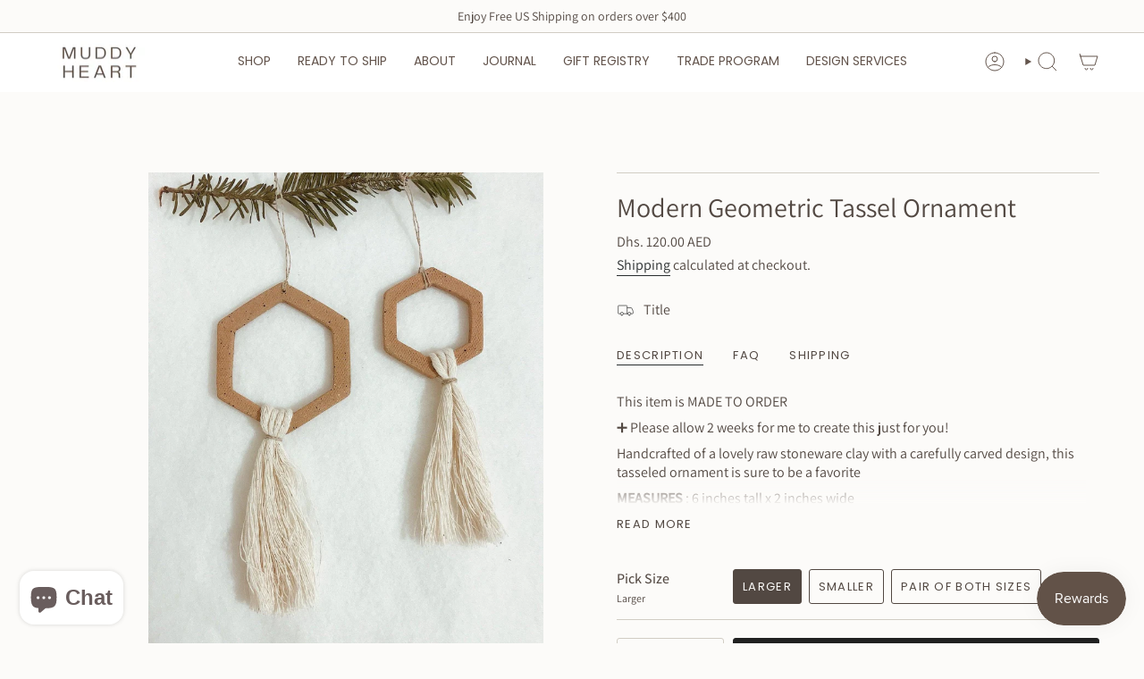

--- FILE ---
content_type: text/javascript
request_url: https://cdn.shopify.com/extensions/019b3062-0a07-7719-9537-117e777ea9f5/shopify-express-boilerplate-105/assets/spy-blocker.js
body_size: 24249
content:
(function(){'use strict';const _0x4d36b9={_0x382831:0x258,_0x127cba:0x1d1,_0x1890f3:'XD8M',_0x266614:0x269,_0x183e0e:0x29b,_0x4ac657:'QpvA',_0x57ee05:'5KlZ',_0x4fe187:0x1d0,_0x24bc90:0x1b4,_0x588765:0x200,_0xa2a991:'ryZ[',_0x469059:0x2f5,_0x64e2d3:'*b2P',_0x24eb2b:'U8Pb',_0x41149b:']sJC',_0x3c89da:'5k#%',_0x562e2a:0x249,_0x52ef79:0x1fc,_0x5cd6cc:'gtlE',_0x4f346b:'E[2h',_0x5d7be5:0x2f0,_0x22ebdd:0x1e4,_0x31f941:0x1da,_0x5c8193:0x1aa,_0x22c8ed:'4eon',_0x1b2017:0x1c2,_0x245136:'aRY#',_0xe8451f:0x1e5,_0x28f544:0x1f1,_0x482f56:'nZcQ',_0x436da1:0x1c4,_0x397e0c:'x1BZ',_0x13467b:0x2ca,_0x3484c0:0x2e1,_0x34c648:'u!F]',_0x3338f6:0x2c5,_0x3b321d:'3J8c',_0x2ec017:0x246,_0x5f1d95:0x23f,_0x1b74cf:'2*h('},_0x40fb0={_0x3f0b63:0x30,_0x4190a7:'ryZ[',_0x21bd80:'3J8c'},_0x187f06={_0x2dc1c8:0x43},_0x4cd779={_0x4cc9c1:0x214},_0x2e9027={_0x564a46:0x266,_0x443119:'wt&Z',_0x31949c:'K&8B',_0x214a33:'IxHr'},_0x2b2c32={_0x348129:'QpvA',_0x4c00ef:'ryZ[',_0x411782:'^G[1',_0xb45d65:'ymjM',_0x35a469:0xe8,_0x3bbaa9:'yRso'},_0x3b6a37={_0x1fc47c:0x4aa,_0x322252:0x4ff,_0x50fd0c:'4eon',_0xfcb45d:0x3fb,_0x5405fb:'Aik#'},_0x1a1f1c={_0x473ebf:0x40e},_0xbcd958={_0x1a16d7:'OBAK'},_0x567f8c={_0x2f0437:0x3e,_0x2e77ff:'gtlE',_0x687276:'qLTX'},_0x8d18dc={_0x124bef:0x1df,_0x53e7d3:'wt&Z',_0x612679:0xd0,_0x16ce4e:'U8Pb',_0x391146:'IpDS',_0x329d24:0x171},_0x34c22c={_0x22973c:0x4a4,_0x13380f:'ymjM',_0x14e47e:'CWrk',_0x6605a:'wt&Z'},_0x569f9f={_0x10369f:'qLTX',_0x5cee97:'hUbW',_0xc4c1c9:'K&8B'},_0x3b3c29={_0xa21888:'6@pI',_0x5a2380:0xb2,_0x2d0f13:'ymjM',_0x1c8489:'IxHr',_0x1c106b:0xf,_0x3bfe27:'x1BZ',_0x3ec066:'stO%',_0x3716a8:0x3b,_0x587c75:0x63,_0x37d12e:'K&8B',_0x4a4079:'OBAK',_0x58cb34:0x4,_0x51d74e:0x67,_0x139981:'XD8M',_0x5bac6f:0x52,_0x20cecb:'6@pI',_0xac98da:0x5b,_0x4673c3:'5k#%',_0x442595:'U8Pb'},_0x3e09d5={_0x4fc070:0x177},_0x53628a={_0x2dcb85:'K&8B',_0x2c3245:0x23e,_0x5774e2:0x395,_0x87d1e1:0x39c,_0x252512:'MqXd',_0x1a8027:0x388},_0x17fc35={_0x92f0e7:0x34,_0x3bb731:'wt&Z',_0x3b39ed:'ymjM',_0x489831:')l#Z',_0x30abcc:'^G[1',_0x29f5f0:0xbc,_0x1b6c65:'yRso',_0x1fbcb8:0xc,_0x208923:'3J8c',_0x760e38:0x90},_0x538043={_0x5ea847:0x383,_0x704028:'QpvA'},_0x290c3b={_0x3bd526:'*YeW'},_0x40845c={_0x53b2ca:'%ERe',_0x529225:'6@pI',_0x2bb3b4:'nZcQ',_0x10e7d6:0x485,_0x219ffb:'4sdL',_0x2aa5aa:'bZ%f',_0x283e39:0x4e2,_0x144cdf:'50YO',_0x50c79c:'3J8c'},_0x427b25={_0x3d369f:'stO%',_0x4ca6e5:'!KV^'},_0x2e3234={_0x1acfe9:0x157},_0x20b6de={_0x1c4ee6:0x2a7,_0x52d9a0:'yRso'},_0x260d06={_0x90276f:0x2d3},_0x439788={_0xb3d752:0x380,_0x5239f8:'4eon'},_0x28c08a={_0x31523b:'8a4k',_0x4e7b6f:'6@pI',_0x4e2459:0x17b},_0x4f6e29={_0x33486b:'8a4k',_0x498336:0x205,_0x109adf:0x212};(function _0x1498f4(){function _0x3d5b74(_0x2ae5ae,_0x332860){return _0x3d82(_0x332860- -0x261,_0x2ae5ae);}try{const _0x4a53fd=window['location'][_0x3d5b74(_0x4f6e29._0x33486b,-_0x4f6e29._0x498336)]||'',_0x3c1e5f=window['location'][_0x3d5b74('%ERe',-0x12d)]||'';if(_0x4a53fd[_0x3d5b74(']sJC',-0x218)]('shopifypreview.com')||_0x4a53fd['includes']('preview.shopify.com')||_0x3c1e5f[_0x3d5b74('yRso',-_0x4f6e29._0x109adf)](_0x3d5b74('*YeW',-0x121))){window['__dakaasIsPreviewScreenshot']=!![],window['__dakaasIsAdminOrPreview']=!![];return;}}catch(_0x3f74c9){}}());const _0x53354f={'debug':![],'maxIntervalRuntimeMs':0x7530,'cssEnforceIntervalMs':0x32,'selectorScanIntervalMs':0xc8,'devtoolsMonitor':!![],'reEnforceAtMs':[0x0,0x3e8,0xbb8,0x1f40,0x3a98,0x61a8],'behaviorAnalysisEnabled':![],'maxRequestsPerMinute':0x64},_0x8eb7ff=['ppspy','koala','minea','simplytrends','commerceinspector',_0x1b5345(0x291,'yRso'),'alihunter'],_0x28801b=[_0x1b5345(0x261,'3^!L'),_0x1b5345(0x1b5,'5KlZ'),'g.doubleclick.net',_0x1b5345(_0x4d36b9._0x382831,'aRY#'),'facebook.com','connect.facebook.net',_0x1b5345(_0x4d36b9._0x127cba,'8a4k'),_0x1b5345(0x1a8,'4sdL'),'twitter.com',_0x1b5345(0x211,'gtlE'),'snap.licdn.com','cdn.shopify.com','shopify.com',_0x1b5345(0x2a9,'50YO'),_0x1b5345(0x262,'%ERe'),_0x1b5345(0x229,_0x4d36b9._0x1890f3),'cdn.shopifycloud.com',_0x1b5345(_0x4d36b9._0x266614,'nZcQ'),'checkout.shopify.com','checkout.myshopify.com','buy.shopify.com','shop.pay','paypal.com',_0x1b5345(0x2ee,'aRY#'),'paypal-cdn.com',_0x1b5345(_0x4d36b9._0x183e0e,_0x4d36b9._0x4ac657),_0x1b5345(0x19b,']sJC'),_0x1b5345(0x256,'aRY#'),'stripeapi.com',_0x1b5345(0x276,'4sdL'),_0x1b5345(0x2fc,_0x4d36b9._0x57ee05),_0x1b5345(0x1d6,'wt&Z'),'afterpay.com',_0x1b5345(_0x4d36b9._0x4fe187,'E[2h'),'affirm.com','sezzle.com',_0x1b5345(0x2ac,'^G[1'),'shopifyapps.com',_0x1b5345(0x273,'8a4k'),_0x1b5345(0x282,'stO%'),_0x1b5345(_0x4d36b9._0x24bc90,'IxHr'),'segment.com',_0x1b5345(0x311,')l#Z'),_0x1b5345(0x297,'XD8M'),'mixpanel.com','static.cloudflareinsights.com','cloudflare.com','cloudflareinsights.com',_0x1b5345(0x220,'wt&Z'),_0x1b5345(_0x4d36b9._0x588765,_0x4d36b9._0xa2a991),_0x1b5345(0x27a,']sJC'),'bing.com','bingbot.com',_0x1b5345(0x1cc,')l#Z'),_0x1b5345(0x1cf,'ryZ['),'baidu.com',_0x1b5345(_0x4d36b9._0x469059,'qLTX'),_0x1b5345(0x1ed,_0x4d36b9._0x64e2d3),'unpkg.com',_0x1b5345(0x2fd,_0x4d36b9._0xa2a991),'ajax.googleapis.com',_0x1b5345(0x1f2,_0x4d36b9._0x24eb2b),'preview.shopify.com','shopifypreview.com','parcelpanel.com','pp-proxy.parcelpanel.com'],_0x40e979=['ppspy',_0x1b5345(0x193,'*b2P'),'commerceinspector',_0x1b5345(0x30f,_0x4d36b9._0x41149b),'minea','shinecommerce',_0x1b5345(0x1ad,'JEE!'),_0x1b5345(0x1c6,'2*h('),_0x1b5345(0x1ab,_0x4d36b9._0x3c89da),'producthunter','spybot',_0x1b5345(0x295,'bZ%f'),'spy-extension',_0x1b5345(0x267,'^G[1'),'puppeteer',_0x1b5345(0x18f,'IpDS'),'phantomjs','webdriver','chromedriver','geckodriver'],_0x25c7b0=[{'name':'Shopify\x20raise','selector':_0x1b5345(_0x4d36b9._0x562e2a,'6@pI')},{'name':'Generic\x20extension','selector':_0x1b5345(0x2f4,'3J8c')},{'name':_0x1b5345(0x1ba,'^G[1'),'selector':'.ppspy-container'},{'name':_0x1b5345(_0x4d36b9._0x52ef79,_0x4d36b9._0x5cd6cc),'selector':_0x1b5345(0x1f6,_0x4d36b9._0x4f346b)},{'name':_0x1b5345(_0x4d36b9._0x5d7be5,'bZ%f'),'selector':'#shinecommerce-extension-div'},{'name':_0x1b5345(0x253,'E[2h'),'selector':_0x1b5345(_0x4d36b9._0x22ebdd,'aRY#')},{'name':'Simply\x20Trends','selector':'#simplytrends-main-extension-root'},{'name':'Minea','selector':_0x1b5345(0x2d1,'IxHr')},{'name':_0x1b5345(0x2b0,'K&8B'),'selector':_0x1b5345(_0x4d36b9._0x31f941,'G^8g')},{'name':'AliHunter','selector':'#ah-app'},{'name':'PPSpy\x20Root','selector':_0x1b5345(0x2cf,'JSMh')},{'name':'Shop\x20Analysis','selector':_0x1b5345(0x224,'ST1x')},{'name':'My\x20Extension','selector':_0x1b5345(0x1be,'x1BZ')},{'name':'Spy\x20Extension','selector':'[data-spy-extension]'},{'name':_0x1b5345(_0x4d36b9._0x5c8193,'4sdL'),'selector':_0x1b5345(0x25a,'!KV^')},{'name':_0x1b5345(0x285,'u!F]'),'selector':'[data-scraper-tool]'},{'name':'Product\x20Hunter','selector':'#product-hunter-root'},{'name':_0x1b5345(0x210,_0x4d36b9._0x22c8ed),'selector':'#price-tracker-container'},{'name':'Competitor\x20Spy','selector':_0x1b5345(_0x4d36b9._0x1b2017,_0x4d36b9._0x245136)},{'name':'Dropshipping\x20Tool','selector':_0x1b5345(_0x4d36b9._0xe8451f,'6@pI')},{'name':'Shopify\x20Spy','selector':'#shopify-spy-container'},{'name':'Commerce\x20Inspector','selector':_0x1b5345(0x268,'E[2h')},{'name':'WebDriver\x20Extension','selector':'[data-webdriver]'},{'name':_0x1b5345(0x1a4,'50YO'),'selector':_0x1b5345(0x27b,'TC(r')}],_0x3e941c=[_0x1b5345(0x1e6,'qLTX'),_0x1b5345(0x24a,'8a4k'),'aftership','shipstation',_0x1b5345(_0x4d36b9._0x28f544,_0x4d36b9._0x482f56),'pp_','pp-tracking','parcel-','shipment-'],_0x1c7084=[_0x1b5345(0x2a5,'E[2h'),'helpySpyBlocker',_0x1b5345(0x235,'muw('),'helpySpyBlockerConfig','dakaasprotector',_0x1b5345(_0x4d36b9._0x436da1,'3J8c'),_0x1b5345(0x1c9,'*b2P'),_0x1b5345(0x24e,_0x4d36b9._0x397e0c),_0x1b5345(_0x4d36b9._0x13467b,'K&8B'),_0x1b5345(0x21b,'QpvA'),_0x1b5345(0x2e4,'4eon'),_0x1b5345(_0x4d36b9._0x3484c0,'%ERe'),_0x1b5345(0x2f3,'aRY#'),_0x1b5345(0x28f,_0x4d36b9._0x34c648),_0x1b5345(_0x4d36b9._0x3338f6,_0x4d36b9._0x3b321d),'Afterpay','Affirm',_0x1b5345(0x2af,'wt&Z')],_0x424350={'requests':[],'add':function(){const _0xbd6e9a={_0x3082a5:0x10c},_0x26ac79=Date[_0x184103('qLTX',0x110)]();this['requests']=this[_0x184103('5KlZ',0x254)][_0x184103(_0x28c08a._0x31523b,0x1a8)](_0xdda1d=>_0x26ac79-_0xdda1d<0xea60);function _0x184103(_0xf915d4,_0x446f1b){return _0x3d82(_0x446f1b-_0xbd6e9a._0x3082a5,_0xf915d4);}return this['requests'][_0x184103(_0x28c08a._0x4e7b6f,_0x28c08a._0x4e2459)](_0x26ac79),this['requests']['length'];},'check':function(){return this['add']()<=_0x53354f['maxRequestsPerMinute'];}};function _0x30c078(..._0x131181){function _0x2827b9(_0x71e18f,_0x4da9f9){return _0x3d82(_0x71e18f-0x232,_0x4da9f9);}_0x53354f[_0x2827b9(0x2b9,'!KV^')]&&console[_0x2827b9(_0x439788._0xb3d752,_0x439788._0x5239f8)]('[DakaasSpyBlocker]',..._0x131181);}function _0x181183(_0x2825e6,_0x44806c){function _0x148922(_0x4c955c,_0x5c91c5){return _0x3d82(_0x5c91c5-_0x260d06._0x90276f,_0x4c955c);}try{_0x30c078(_0x148922('ST1x',0x432),_0x2825e6,_0x44806c);}catch(_0x288c89){}}function _0x19820d(_0x1c5e70,_0x45ec51){return new Promise((_0x1510eb,_0x119e61)=>{const _0x353dd3={_0x365466:0x270,_0x1633a6:0x239},_0x4cf006={_0x20891b:0x302};function _0x6a20ef(_0x471495,_0x3603ad){return _0x3d82(_0x471495-0x1b6,_0x3603ad);}try{const _0x314f91=new XMLHttpRequest();_0x314f91['onreadystatechange']=function(){function _0x564653(_0x9bd502,_0x2fa200){return _0x3d82(_0x9bd502- -_0x4cf006._0x20891b,_0x2fa200);}if(_0x314f91[_0x564653(-0x203,'2*h(')]===0x4){if(_0x314f91[_0x564653(-0x228,'OBAK')]===0xc8||_0x314f91[_0x564653(-0x1f5,'50YO')]===0xc9)try{_0x1510eb(JSON['parse'](_0x314f91[_0x564653(-_0x353dd3._0x365466,'6@pI')]));}catch(_0x3fc94a){_0x1510eb(null);}else _0x119e61(new Error('HTTP\x20status\x20'+_0x314f91[_0x564653(-_0x353dd3._0x1633a6,'gtlE')]));}},_0x314f91['onerror']=()=>_0x119e61(new Error('Network\x20error')),_0x314f91['open']('POST',_0x1c5e70,!![]),_0x314f91['setRequestHeader'](_0x6a20ef(_0x20b6de._0x1c4ee6,'8B(C'),'application/json'),_0x314f91['send'](JSON[_0x6a20ef(0x1e1,_0x20b6de._0x52d9a0)](_0x45ec51));}catch(_0x4bd652){_0x119e61(_0x4bd652);}});}const _0x3af41c='dakaas-anticopy-block-overlay';let _0x5e2343=![],_0x5e1087=null,_0x21df55=![];function _0x1c1c41(){function _0x1dba27(_0x50f0b1,_0x171dbc){return _0x3d82(_0x50f0b1-_0x2e3234._0x1acfe9,_0x171dbc);}try{if(_0x4747f()){_0x30c078('Legitimate\x20crawler\x20detected\x20-\x20skipping\x20CSS\x20blocking\x20for\x20SEO');return;}const _0x441a90='dakaas-spy-block-styles';let _0x4c19f4=document['getElementById'](_0x441a90);!_0x4c19f4&&(_0x4c19f4=document[_0x1dba27(0x169,'hUbW')](_0x1dba27(0x1e3,'ST1x')),_0x4c19f4['id']=_0x441a90,_0x4c19f4[_0x1dba27(0x2b5,_0x427b25._0x3d369f)]='text/css',_0x4c19f4[_0x1dba27(0x19f,'bZ%f')]=_0x1dba27(0x168,_0x427b25._0x4ca6e5)+_0x3af41c+')\x20{\x0a\x20\x20\x20\x20\x20\x20\x20\x20\x20\x20\x20\x20\x20\x20display:\x20none\x20!important;\x0a\x20\x20\x20\x20\x20\x20\x20\x20\x20\x20\x20\x20\x20\x20visibility:\x20hidden\x20!important;\x0a\x20\x20\x20\x20\x20\x20\x20\x20\x20\x20\x20\x20\x20\x20opacity:\x200\x20!important;\x0a\x20\x20\x20\x20\x20\x20\x20\x20\x20\x20\x20\x20\x20\x20height:\x200\x20!important;\x0a\x20\x20\x20\x20\x20\x20\x20\x20\x20\x20\x20\x20\x20\x20width:\x200\x20!important;\x0a\x20\x20\x20\x20\x20\x20\x20\x20\x20\x20\x20\x20\x20\x20overflow:\x20hidden\x20!important;\x0a\x20\x20\x20\x20\x20\x20\x20\x20\x20\x20\x20\x20}\x0a\x20\x20\x20\x20\x20\x20\x20\x20\x20\x20\x20\x20body\x20{\x0a\x20\x20\x20\x20\x20\x20\x20\x20\x20\x20\x20\x20\x20\x20overflow:\x20hidden\x20!important;\x0a\x20\x20\x20\x20\x20\x20\x20\x20\x20\x20\x20\x20}\x0a\x20\x20\x20\x20\x20\x20\x20\x20\x20\x20\x20\x20html\x20{\x0a\x20\x20\x20\x20\x20\x20\x20\x20\x20\x20\x20\x20\x20\x20overflow:\x20hidden\x20!important;\x0a\x20\x20\x20\x20\x20\x20\x20\x20\x20\x20\x20\x20}\x0a\x20\x20\x20\x20\x20\x20\x20\x20\x20\x20',(document['head']||document[_0x1dba27(0x1ca,'wt&Z')])['appendChild'](_0x4c19f4));}catch(_0x23d0dc){_0x30c078('Error\x20injecting\x20blocking\x20styles',_0x23d0dc);}}function _0x59903f(){const _0x398e65={_0x37a1d8:'QhND',_0x515b36:0x1f0,_0x2cb137:0x18b,_0x11d58e:'aRY#',_0x4a1456:'E[2h'},_0x43e30e={_0xd8bcf0:0x10d},_0x3f30c5={_0x223113:'E[2h',_0x914d36:0x17c},_0xce009c={_0x2db0ed:0x3e2};function _0x3d8b4c(_0x1bcf58,_0x3fc5a1){return _0x3d82(_0x1bcf58-_0xce009c._0x2db0ed,_0x3fc5a1);}try{if(_0x5527e5()){_0x30c078(_0x3d8b4c(0x468,'nZcQ'));return;}if(_0x4747f()){_0x30c078('Legitimate\x20crawler\x20detected\x20-\x20skipping\x20content\x20isolation\x20for\x20SEO');return;}_0x1c1c41();if(_0x5e1087){const _0x1e1e3e=Array['from'](document[_0x3d8b4c(0x49a,_0x40845c._0x53b2ca)][_0x3d8b4c(0x514,'IxHr')])['some'](function(_0x44be0a){return _0x44be0a['id']!==_0x3af41c;});if(_0x1e1e3e)while(document['body']['firstChild']){const _0xac3a46=document['body']['firstChild'];_0xac3a46['id']!==_0x3af41c&&document[_0x3d8b4c(0x4aa,_0x40845c._0x529225)]['removeChild'](_0xac3a46);}return;}_0x5e1087=document['createDocumentFragment']();const _0x531f9a=Array[_0x3d8b4c(0x413,_0x40845c._0x2bb3b4)](document[_0x3d8b4c(0x501,'IxHr')]['children']);_0x531f9a[_0x3d8b4c(_0x40845c._0x10e7d6,_0x40845c._0x219ffb)](function(_0x3a4bf2){function _0x413e05(_0x14385d,_0x9c1546){return _0x3d82(_0x9c1546-0x11e,_0x14385d);}_0x3a4bf2['id']!==_0x3af41c&&_0x5e1087[_0x413e05(_0x3f30c5._0x223113,_0x3f30c5._0x914d36)](_0x3a4bf2);});while(document['body']['firstChild']){const _0xeda553=document['body']['firstChild'];if(_0xeda553['id']!==_0x3af41c)document['body'][_0x3d8b4c(0x54c,'hUbW')](_0xeda553);else{const _0x22aa32=_0xeda553;document['body']['removeChild'](_0x22aa32),window[_0x3d8b4c(0x48a,_0x40845c._0x2aa5aa)]=_0x22aa32;}}try{const _0x1e26e5=Array[_0x3d8b4c(_0x40845c._0x283e39,_0x40845c._0x144cdf)](document[_0x3d8b4c(0x3ff,'ymjM')][_0x3d8b4c(0x461,_0x40845c._0x50c79c)]);_0x1e26e5[_0x3d8b4c(0x42e,'x1BZ')](function(_0x1f1cdf){const _0x399a55=_0x1f1cdf[_0x16c3c8(0x21b,'*YeW')]['toLowerCase']();function _0x16c3c8(_0x440b75,_0x270b47){return _0x3d82(_0x440b75-_0x43e30e._0xd8bcf0,_0x270b47);}const _0x14fb5d=_0x399a55===_0x16c3c8(0x1be,_0x398e65._0x37a1d8)&&(_0x1f1cdf[_0x16c3c8(_0x398e65._0x515b36,'8a4k')]('charset')||_0x1f1cdf['getAttribute']('name')===_0x16c3c8(0x1fa,'K&8B')||_0x1f1cdf['getAttribute']('http-equiv'))||_0x399a55==='script'&&_0x1f1cdf[_0x16c3c8(0x23b,'6@pI')]&&(_0x1f1cdf['src'][_0x16c3c8(_0x398e65._0x2cb137,'ryZ[')]('anti-spy')||_0x1f1cdf['src']['includes']('anticopy')||_0x1f1cdf[_0x16c3c8(0x22e,_0x398e65._0x11d58e)]['includes']('spy-blocker'))||_0x399a55===_0x16c3c8(0x1bd,'JEE!');if(!_0x14fb5d&&_0x1f1cdf['id']!=='dakaas-spy-block-styles')try{_0x1f1cdf['style']['display']=_0x16c3c8(0x1bc,_0x398e65._0x4a1456);}catch(_0x2215c2){}});}catch(_0xc4d67a){}}catch(_0x1df53f){_0x30c078('Error\x20isolating\x20store\x20content',_0x1df53f);}}function _0x25cb6d(){function _0x1628c3(_0x5191d0,_0x1ffd0d){return _0x3d82(_0x5191d0- -0x384,_0x1ffd0d);}try{const _0x501c3a=document['getElementById'](_0x3af41c);_0x501c3a&&_0x501c3a['remove'](),document[_0x1628c3(-0x27d,_0x290c3b._0x3bd526)]['style']&&document[_0x1628c3(-0x33d,'stO%')]['style']['removeProperty']('overflow'),_0x21df55=![];}catch(_0x5f0466){_0x30c078('Error\x20clearing\x20block\x20overlay',_0x5f0466);}}function _0x32103e(_0x1bc08c,_0xec7fbf,_0x33ebb0=![]){const _0x4e4e76={_0x4b0d5a:0x2fa},_0x31f930={_0x3089cc:'%ERe'},_0x119d44={_0xa8fa87:'8B(C'},_0x2566ed={_0x1ae6f7:'6@pI',_0x156296:'OBAK',_0x3e7a57:0x2b9},_0x208221={_0x57e15b:0x3cc};function _0x51c634(_0x3417f1,_0x135e1f){return _0x3d82(_0x3417f1- -0x136,_0x135e1f);}try{if(_0x5527e5()){_0x30c078('Admin/preview\x20mode\x20detected\x20-\x20skipping\x20block\x20overlay\x20for\x20merchant\x20preview');return;}if(_0x4747f()){_0x30c078(_0x51c634(-_0x17fc35._0x92f0e7,_0x17fc35._0x3bb731));return;}if(_0x5e2343)return;_0x5e2343=!![],_0x21df55=_0x33ebb0;const _0x4aa909=window[_0x51c634(-0x92,'hUbW')]||{},_0x3e0161=_0x4aa909['customeMsg']||{};let _0x299d02=_0x3e0161[_0x51c634(-0x4d,_0x17fc35._0x3b39ed)]||'403',_0x2688af=_0x3e0161['message']||_0x51c634(0x2f,_0x17fc35._0x489831);_0x1bc08c===_0x51c634(0x14,'IpDS')&&(_0x299d02='403',_0x2688af='Access\x20Denied!\x20Spy\x20extension\x20or\x20tracking\x20tool\x20detected.\x20You\x20are\x20not\x20authorized\x20to\x20access\x20this\x20site.');_0x25cb6d();_0x33ebb0&&_0x59903f();const _0x202467=document['createElement'](_0x51c634(-0xac,_0x17fc35._0x30abcc));_0x202467['id']=_0x3af41c,_0x202467['style'][_0x51c634(-_0x17fc35._0x29f5f0,'MqXd')]='\x0a\x20\x20\x20\x20\x20\x20\x20\x20\x20\x20position:\x20fixed;\x0a\x20\x20\x20\x20\x20\x20\x20\x20\x20\x20z-index:\x202147483643;\x0a\x20\x20\x20\x20\x20\x20\x20\x20\x20\x20inset:\x200;\x0a\x20\x20\x20\x20\x20\x20\x20\x20\x20\x20background:\x20#ffffff;\x0a\x20\x20\x20\x20\x20\x20\x20\x20\x20\x20display:\x20flex;\x0a\x20\x20\x20\x20\x20\x20\x20\x20\x20\x20align-items:\x20center;\x0a\x20\x20\x20\x20\x20\x20\x20\x20\x20\x20justify-content:\x20center;\x0a\x20\x20\x20\x20\x20\x20\x20\x20\x20\x20padding:\x2024px;\x0a\x20\x20\x20\x20\x20\x20\x20\x20\x20\x20font-family:\x20-apple-system,\x20BlinkMacSystemFont,\x20\x27Segoe\x20UI\x27,\x20sans-serif;\x0a\x20\x20\x20\x20\x20\x20\x20\x20';const _0x5db447=document['createElement']('div');_0x5db447[_0x51c634(-0xc8,'nZcQ')]='dakaas-blocker',_0x5db447['style'][_0x51c634(-0xe0,'aRY#')]='\x0a\x20\x20\x20\x20\x20\x20\x20\x20\x20\x20max-width:\x20520px;\x0a\x20\x20\x20\x20\x20\x20\x20\x20\x20\x20width:\x20100%;\x0a\x20\x20\x20\x20\x20\x20\x20\x20\x20\x20text-align:\x20center;\x0a\x20\x20\x20\x20\x20\x20\x20\x20\x20\x20border:\x201px\x20solid\x20#e1e3e5;\x0a\x20\x20\x20\x20\x20\x20\x20\x20\x20\x20border-radius:\x2012px;\x0a\x20\x20\x20\x20\x20\x20\x20\x20\x20\x20padding:\x2032px\x2024px;\x0a\x20\x20\x20\x20\x20\x20\x20\x20\x20\x20box-shadow:\x20rgba(37,\x2044,\x2097,\x200.12)\x200\x2032px\x2064px\x20-24px;\x0a\x20\x20\x20\x20\x20\x20\x20\x20';const _0x4a41be=document['createElement']('h1');_0x4a41be['textContent']=_0x299d02,_0x4a41be['style']['cssText']='\x0a\x20\x20\x20\x20\x20\x20\x20\x20\x20\x20margin:\x200\x200\x2012px;\x0a\x20\x20\x20\x20\x20\x20\x20\x20\x20\x20font-size:\x2048px;\x0a\x20\x20\x20\x20\x20\x20\x20\x20\x20\x20color:\x20#d72c0d;\x0a\x20\x20\x20\x20\x20\x20\x20\x20';const _0x4e430b=document['createElement']('p');_0x4e430b['textContent']=_0x2688af,_0x4e430b[_0x51c634(-0x75,_0x17fc35._0x1b6c65)][_0x51c634(-0xad,'*YeW')]='\x0a\x20\x20\x20\x20\x20\x20\x20\x20\x20\x20margin:\x200;\x0a\x20\x20\x20\x20\x20\x20\x20\x20\x20\x20font-size:\x2018px;\x0a\x20\x20\x20\x20\x20\x20\x20\x20\x20\x20line-height:\x201.5;\x0a\x20\x20\x20\x20\x20\x20\x20\x20\x20\x20color:\x20#1f2225;\x0a\x20\x20\x20\x20\x20\x20\x20\x20',_0x5db447['appendChild'](_0x4a41be),_0x5db447['appendChild'](_0x4e430b),_0x202467['appendChild'](_0x5db447);!document['body']?document['readyState']===_0x51c634(_0x17fc35._0x1fbcb8,_0x17fc35._0x208923)&&document[_0x51c634(-0x109,'8a4k')](_0x51c634(-0x91,'K&8B'),function(){const _0x432561={_0x3d8091:0x252};function _0x23f1cc(_0x9bdeed,_0x51e009){return _0x3d82(_0x51e009-_0x432561._0x3d8091,_0x9bdeed);}document[_0x23f1cc(')l#Z',0x37f)][_0x23f1cc('4sdL',_0x208221._0x57e15b)](_0x202467),document['body']['style']['overflow']='hidden';}):(document['body'][_0x51c634(-_0x17fc35._0x760e38,'OBAK')](_0x202467),document[_0x51c634(0x5,'OBAK')]['style']['overflow']='hidden');try{document['title']=_0x299d02;}catch(_0x521740){}const _0x4a1d4c=_0x202467['style']['cssText'],_0x3c3da2=_0x202467['outerHTML'];function _0x148666(){function _0x41b421(_0x5c97b8,_0x5eb012){return _0x3d82(_0x5eb012- -0x35f,_0x5c97b8);}try{if(_0x5527e5()){_0x30c078('Admin/preview\x20mode\x20detected\x20-\x20skipping\x20overlay\x20recreation\x20for\x20merchant\x20preview');return;}_0x21df55&&_0x59903f();const _0x31fe7a=document['createElement'](_0x41b421(_0x2566ed._0x1ae6f7,-0x2df));_0x31fe7a['innerHTML']=_0x3c3da2;const _0x4ab30c=_0x31fe7a['firstElementChild'];_0x4ab30c&&document['body']&&document['body'][_0x41b421(_0x2566ed._0x156296,-_0x2566ed._0x3e7a57)](_0x4ab30c),_0x1c1c41();}catch(_0x2cb148){}}const _0x29d210=new MutationObserver(function(_0x470beb){function _0x357058(_0x369996,_0x14a2e9){return _0x3d82(_0x369996- -0xb0,_0x14a2e9);}try{if(_0x5527e5())return;if(!_0x5e2343)return;const _0x211c1e=document[_0x357058(-0xa8,'3J8c')](_0x3af41c);!_0x211c1e&&_0x148666();if(_0x5e1087&&_0x5e1087['childNodes'][_0x357058(0x7f,'*b2P')]>0x0){const _0x54812c=Array['from'](document['body'][_0x357058(-0x11,_0x119d44._0xa8fa87)])[_0x357058(-0xaa,'4eon')](function(_0x240fde){return _0x240fde['id']!==_0x3af41c;});_0x54812c&&_0x21df55&&(_0x59903f(),_0x1c1c41());}}catch(_0x418c68){}});document['body']&&_0x29d210['observe'](document['body'],{'childList':!![],'subtree':![]});const _0x34b2ff=setInterval(function(){function _0x7a4726(_0x5d5e93,_0x1c9bc3){return _0x3d82(_0x1c9bc3- -0x39a,_0x5d5e93);}try{if(!_0x5e2343){clearInterval(_0x34b2ff);return;}const _0x4b134f=document['getElementById'](_0x3af41c);!_0x4b134f&&_0x148666();if(_0x21df55){const _0x247f3f=Array[_0x7a4726('XD8M',-0x2bb)](document['body']['children'])['some'](function(_0x5be14e){return _0x5be14e['id']!==_0x3af41c;});_0x247f3f&&_0x5e1087&&(_0x59903f(),_0x1c1c41());}const _0x58897d=document[_0x7a4726('E[2h',-_0x538043._0x5ea847)](_0x7a4726(_0x538043._0x704028,-0x2ba));!_0x58897d&&_0x1c1c41();}catch(_0x3b7166){}},0x1f4);window['__dakaasSpyBlockEnforcementInterval']=_0x34b2ff;if(document['head']){const _0x49c923=new MutationObserver(function(){try{if(_0x5e2343){const _0x2fa5a5=document['head']['querySelectorAll']('script:not([data-dakaas-allowed])');_0x2fa5a5['forEach'](function(_0x44cbcb){function _0x1f88e1(_0x4a9e09,_0x32c5dc){return _0x3d82(_0x4a9e09-0x3d6,_0x32c5dc);}!_0x44cbcb['src'][_0x1f88e1(0x4af,'nZcQ')]('anti-spy')&&!_0x44cbcb[_0x1f88e1(0x451,'hUbW')]['includes']('anticopy')&&!_0x44cbcb['src'][_0x1f88e1(0x431,_0x31f930._0x3089cc)]('spy-blocker')&&_0x44cbcb[_0x1f88e1(0x4c9,'wt&Z')]();});}}catch(_0x533977){}});_0x49c923['observe'](document[_0x51c634(0x36,'5k#%')],{'childList':!![],'subtree':![]});}_0x4aa909['option']&&_0x4aa909[_0x51c634(-0x7b,'Aik#')]!=='pop'&&_0x4aa909[_0x51c634(-0xd,'XD8M')]&&setTimeout(function(){function _0x2dca07(_0x1f04dd,_0xc4a36a){return _0x3d82(_0xc4a36a- -0x3ac,_0x1f04dd);}try{window[_0x2dca07('6@pI',-_0x4e4e76._0x4b0d5a)]['href']=_0x4aa909['redirectUrl'];}catch(_0x56c44d){}},0x7d0);}catch(_0x5daa1b){_0x30c078('Error\x20showing\x20block\x20overlay',_0x5daa1b);}}const _0x130054=new Set();function _0x340f54(_0x24b65e,_0xfe0a0e,_0x1c6a10){function _0x55aed2(_0x255748,_0x1ef0a){return _0x3d82(_0x1ef0a-0x228,_0x255748);}try{if(_0x5527e5()){_0x30c078(_0x55aed2(_0x53628a._0x2dcb85,_0x53628a._0x2c3245));return;}if(_0x130054['has'](_0x24b65e))return;_0x130054['add'](_0x24b65e);if(_0xfe0a0e==='spy_extensions'&&!_0x5e2343){const _0xb59440=_0x1c6a10||{'type':'spy','timestamp':Date['now']()['toString'](),'userAgent':navigator[_0x55aed2(']sJC',_0x53628a._0x5774e2)],'pathname':window['location']['pathname']};_0x32103e('spy',_0xb59440,!![]);}const _0x5b0f9a=window['Shopify']&&window['Shopify']['shop']||window['location']['hostname'],_0x33c535={'shopUrl':_0x5b0f9a,'protectType':_0xfe0a0e,'userData':Object[_0x55aed2('stO%',0x346)]({'userAgent':navigator['userAgent'],'pathname':window['location']['pathname'],'timestamp':Date[_0x55aed2('hUbW',_0x53628a._0x87d1e1)]()[_0x55aed2(_0x53628a._0x252512,0x35b)]()},_0x1c6a10||{})};_0x19820d('/apps/updateprotectrecords?shopUrl='+encodeURIComponent(_0x5b0f9a),_0x33c535)[_0x55aed2('3^!L',_0x53628a._0x1a8027)](()=>_0x19820d(_0x55aed2('3J8c',0x33b)+encodeURIComponent(_0x5b0f9a),_0x33c535)[_0x55aed2('nZcQ',0x2e8)](()=>{}));}catch(_0x5652ab){}}function _0x5527e5(){if(window[_0x38605e(_0x3b3c29._0xa21888,-0x142)]!==undefined)return window[_0x38605e('5KlZ',-0x110)]===!![];try{if(window[_0x38605e('CWrk',-_0x3b3c29._0x5a2380)]===!![])return window[_0x38605e(_0x3b3c29._0x2d0f13,-0xe6)]=!![],!![];if(typeof Shopify!=='undefined'&&Shopify['designMode'])return window['__dakaasIsAdminOrPreview']=!![],!![];}catch(_0x57a9c3){}function _0x38605e(_0x29ee08,_0x1325c4){return _0x3d82(_0x1325c4- -_0x3e09d5._0x4fc070,_0x29ee08);}try{const _0x34d75c=window['location']['hostname']||'',_0x36f423=window[_0x38605e('!KV^',-0x13e)]['search']||'',_0x1e49d5=document['referrer']||'';if(_0x34d75c[_0x38605e('gtlE',-0xb1)](_0x38605e('G^8g',-0x102))||_0x34d75c[_0x38605e('2*h(',-0x36)](_0x38605e('^G[1',-0xd0))||_0x36f423['includes']('_bt='))return window[_0x38605e('%ERe',-0xea)]=!![],window[_0x38605e(_0x3b3c29._0x1c8489,_0x3b3c29._0x1c106b)]=!![],!![];if(_0x36f423['includes']('preview_theme_id')||_0x36f423['includes']('preview=')||_0x36f423['includes'](_0x38605e('3J8c',-0xa6))||_0x36f423[_0x38605e('TC(r',-0x50)]('_fd=')||_0x36f423[_0x38605e('6@pI',-0x2)]('view=theme-preview')||_0x34d75c['includes']('admin.shopify.com')||window['location']['pathname']['includes']('/admin/'))return window['__dakaasIsAdminOrPreview']=!![],!![];if(_0x1e49d5['includes']('admin.shopify.com')||_0x1e49d5[_0x38605e(_0x3b3c29._0x3bfe27,-0x16d)](_0x38605e('aRY#',-0xca)))return window['__dakaasIsAdminOrPreview']=!![],!![];try{if(window[_0x38605e('CWrk',-0x10c)]!==window['self']){const _0x5a1556=window['top'][_0x38605e('OBAK',-0x6b)]['href']||'';if(_0x5a1556['includes'](_0x38605e(_0x3b3c29._0x3ec066,-0x96))||_0x5a1556['includes']('/admin/')||_0x5a1556[_0x38605e('aRY#',-0x6d)]('shopifypreview.com')||_0x1e49d5['includes'](_0x38605e('5k#%',-0x8)))return window['__dakaasIsAdminOrPreview']=!![],!![];}}catch(_0x34583c){if(_0x1e49d5['includes'](_0x38605e('QpvA',-_0x3b3c29._0x3716a8))||_0x1e49d5['includes'](_0x38605e('4sdL',-_0x3b3c29._0x587c75))||_0x1e49d5['includes'](_0x38605e(_0x3b3c29._0x37d12e,-0x6f))||_0x1e49d5['includes']('shopifypreview.com'))return window['__dakaasIsAdminOrPreview']=!![],!![];}try{if(typeof window['Shopify']!==_0x38605e(_0x3b3c29._0x4a4079,-_0x3b3c29._0x58cb34)&&window[_0x38605e('E[2h',-_0x3b3c29._0x51d74e)]['theme']){const _0x164dee=window['Shopify'][_0x38605e(_0x3b3c29._0xa21888,-0x4c)]['id'];if(_0x164dee&&_0x36f423['includes']('preview_theme_id='+_0x164dee))return window[_0x38605e(_0x3b3c29._0x139981,-0x127)]=!![],!![];}}catch(_0x4f6a78){}try{if(document['readyState']!==_0x38605e('CWrk',-_0x3b3c29._0x5bac6f)&&(document['body']||document['documentElement'])){const _0x1627d4=document[_0x38605e('7oO$',-0x148)]||document['documentElement'];if(_0x1e49d5['includes']('admin.shopify.com')||_0x1e49d5[_0x38605e('U8Pb',-0x164)]('/admin/')){const _0x3e2804=_0x1627d4[_0x38605e(_0x3b3c29._0x20cecb,-_0x3b3c29._0xac98da)](_0x38605e(_0x3b3c29._0x4673c3,-0x124));if(_0x3e2804)return window['__dakaasIsPreviewScreenshot']=!![],window['__dakaasIsAdminOrPreview']=!![],!![];const _0x272e77=document[_0x38605e(_0x3b3c29._0x442595,-0x8c)]('img[src*=\x22cdn.shopify.com/screenshots/shopify/\x22]');if(_0x272e77[_0x38605e('bZ%f',-0x177)]>0x0)return window['__dakaasIsPreviewScreenshot']=!![],window['__dakaasIsAdminOrPreview']=!![],!![];}}}catch(_0x494f55){}return window['__dakaasIsAdminOrPreview']=![],![];}catch(_0x368e00){return window['__dakaasIsAdminOrPreview']=![],![];}}function _0x4747f(){function _0xad1b86(_0x3902e9,_0x1eedce){return _0x3d82(_0x1eedce-0x1a4,_0x3902e9);}try{const _0x5990da=(navigator[_0xad1b86(_0x569f9f._0x10369f,0x260)]||'')[_0xad1b86('IxHr',0x220)]()[_0xad1b86(_0x569f9f._0x5cee97,0x246)](),_0xca5b73=['googlebot','bingbot',_0xad1b86(_0x569f9f._0xc4c1c9,0x29f),'duckduckbot','semrushbot','ahrefsbot','baiduspider',_0xad1b86(')l#Z',0x268),'meta-externalagent','facebookexternalhit','claudebot'];return _0xca5b73[_0xad1b86('u!F]',0x2ed)](_0x87eaaa=>_0x5990da['includes'](_0x87eaaa));}catch(_0xe15726){return![];}}function _0x6b8125(){const _0x2c69bb=navigator['userAgent'];function _0x2fcfac(_0x21e7ad,_0x158869){return _0x3d82(_0x21e7ad-0x3a7,_0x158869);}if(_0x2c69bb['includes']('Chrome')&&!_0x2c69bb[_0x2fcfac(0x4d3,'QhND')]('Edg')&&!_0x2c69bb[_0x2fcfac(0x432,')l#Z')]('OPR'))return'Google\x20Chrome';else{if(_0x2c69bb['includes']('Firefox'))return _0x2fcfac(0x4f3,'stO%');else{if(_0x2c69bb[_0x2fcfac(0x474,'*YeW')]('Safari')&&!_0x2c69bb[_0x2fcfac(0x4f9,'3^!L')]('Chrome'))return'Safari';else{if(_0x2c69bb['includes'](_0x2fcfac(_0x34c22c._0x22973c,_0x34c22c._0x13380f)))return _0x2fcfac(0x4fe,_0x34c22c._0x14e47e);else{if(_0x2c69bb['includes']('OPR')||_0x2c69bb[_0x2fcfac(0x3db,_0x34c22c._0x6605a)]('Opera'))return'Opera';else return _0x2c69bb['includes']('MSIE')||_0x2c69bb['includes']('Trident')?'Internet\x20Explorer':'Unknown\x20Browser';}}}}}async function _0x43bf58(){try{const _0x2f9688=await fetch('https://pro.ip-api.com/json/?fields=query,countryCode&key=SXs3XvNnKoUQP2y'),_0x1a3203=await _0x2f9688['json'](),_0x18e5cf=_0x1a3203['countryCode'],_0x195d7f=_0x1a3203['query'],_0xc37950=_0x6b8125(),_0x8f0457={'country':_0x18e5cf,'ip':_0x195d7f,'browser':_0xc37950};return _0x8f0457;}catch(_0x1fc1a4){return _0x30c078('User\x20detail\x20error',_0x1fc1a4),{'country':'','ip':'','browser':_0x6b8125()};}}function _0x578402(){const _0x134376={_0x377aa7:0xdf,_0x34d064:'U8Pb'};function _0x20845b(_0x28aede,_0x321b41){return _0x3d82(_0x28aede- -0x22a,_0x321b41);}const _0xd23d56=['div[style*=\x272147483647\x27]{display:none!important;}','.extension-container{display:none!important;}','#shopify-raise-container{display:none!important;}','.ppspy-container{display:none!important;}',_0x20845b(-0x133,'CWrk'),_0x20845b(-0x18a,'50YO'),'html.shinecommerce-modal-open,html.shinecommerce-modal-open\x20body{overflow:auto!important;}',_0x20845b(-0x114,'hUbW'),_0x20845b(-_0x8d18dc._0x124bef,'5k#%'),'#my-extension-root{display:none!important;}','plasmo-csui{display:none!important;}',_0x20845b(-0xc7,'IxHr'),'#kins-kins-popup{display:none!important;}','#ah-app{display:none!important;}','[data-spy-extension]{display:none!important;}',_0x20845b(-0x21e,_0x8d18dc._0x53e7d3),'[data-scraper-tool]{display:none!important;}','[data-webdriver]{display:none!important;}',_0x20845b(-0x1fa,'IpDS'),'#product-hunter-root{display:none!important;}',_0x20845b(-0xbf,'4eon'),_0x20845b(-_0x8d18dc._0x612679,'IpDS'),_0x20845b(-0xd4,_0x8d18dc._0x16ce4e),'#shopify-spy-container{display:none!important;}','#commerce-inspector-root{display:none!important;}']['join'](''),_0x2ec38f=document[_0x20845b(-0x17e,_0x8d18dc._0x391146)]('style');_0x2ec38f[_0x20845b(-0xdf,'yRso')]='text/css',_0x2ec38f['textContent']=_0xd23d56,_0x2ec38f['id']=_0x20845b(-_0x8d18dc._0x329d24,'8a4k'),(document[_0x20845b(-0xd6,'^G[1')]||document['documentElement'])['appendChild'](_0x2ec38f);const _0x1e8519=Date[_0x20845b(-0xb6,'hUbW')](),_0x4b1844=setInterval(()=>{function _0x3f3856(_0x3d401b,_0x1ea9ae){return _0x3d82(_0x3d401b-0xbc,_0x1ea9ae);}try{if(!document[_0x3f3856(0x23e,'x1BZ')]('dakaas-anti-spy-style')){const _0x7cd495=document[_0x3f3856(_0x134376._0x377aa7,'OBAK')]('style');_0x7cd495['type']=_0x3f3856(0x1d3,_0x134376._0x34d064),_0x7cd495['textContent']=_0xd23d56,_0x7cd495['id']='dakaas-anti-spy-style',(document['head']||document[_0x3f3856(0x193,'^G[1')])['appendChild'](_0x7cd495);}Date['now']()-_0x1e8519>_0x53354f[_0x3f3856(0x171,'x1BZ')]&&clearInterval(_0x4b1844);}catch(_0x26abce){}},_0x53354f['cssEnforceIntervalMs']);}function _0x3dadb9(){const _0x425df4={_0x192c8c:0x3ba,_0x3ac70e:0x48e,_0x2fff4b:0x445,_0x59fcfc:'x1BZ',_0x2b7d1a:0x3b9,_0x4f2b26:']sJC'};let _0xa6b289=0x0;const _0x2357d1=setInterval(()=>{const _0x27cb69={_0x50872b:0x341};function _0x4f339d(_0x328ba7,_0x14f607){return _0x3d82(_0x328ba7- -0x123,_0x14f607);}try{const _0x230cd4=document[_0x4f339d(-_0x567f8c._0x2f0437,'muw(')]?document[_0x4f339d(-0x85,'U8Pb')][_0x4f339d(-0xce,_0x567f8c._0x2e77ff)]:[];Array[_0x4f339d(0x65,_0x567f8c._0x687276)](_0x230cd4)['forEach'](_0x126297=>{function _0x164522(_0x364c0b,_0x322c38){return _0x3d82(_0x364c0b-_0x27cb69._0x50872b,_0x322c38);}try{const _0x4f4f04=_0x126297['querySelector']('[style*=\x272147483647\x27]');_0x4f4f04&&_0x4f4f04['style']&&_0x4f4f04['style'][_0x164522(0x3f5,'8B(C')]==='2147483647'&&(_0x4f4f04[_0x164522(0x392,'hUbW')]['zIndex']='2147483646');const _0x5ce8d6=_0x126297[_0x164522(_0x425df4._0x192c8c,'K&8B')]('#smile-ui-container');_0x5ce8d6&&_0x5ce8d6[_0x164522(0x34e,')l#Z')]['zIndex']===_0x164522(0x3d6,'muw(')&&(_0x5ce8d6['style'][_0x164522(0x393,'muw(')]='2147483646');const _0x549202=_0x126297['querySelector'](_0x164522(_0x425df4._0x3ac70e,'50YO'));if(_0x549202&&_0x549202['style'][_0x164522(0x3a9,'qLTX')]==='2147483647'){_0x549202['style']['zIndex']='2147483646';const _0x3f860d=_0x549202[_0x164522(_0x425df4._0x2fff4b,_0x425df4._0x59fcfc)]('#smile-ui-lite-launcher-frame-container');if(_0x3f860d)_0x3f860d['style'][_0x164522(_0x425df4._0x2b7d1a,_0x425df4._0x4f2b26)]='146px';}}catch(_0x22b47c){}}),_0xa6b289+=0x1,_0xa6b289*0x3e8>=0x7530&&clearInterval(_0x2357d1);}catch(_0x260f47){clearInterval(_0x2357d1);}},0x3e8);}function _0x2af35e(_0x15c8ce,_0x1eb37b){function _0x39481d(_0x11bbbf,_0x472237){return _0x3d82(_0x472237- -0x38b,_0x11bbbf);}const _0x3d2515=[];try{const _0x37f60e=document['createNodeIterator'](_0x15c8ce,Node['ELEMENT_NODE']);let _0x55b16e;while(_0x55b16e=_0x37f60e['nextNode']()){try{_0x55b16e['matches']&&_0x55b16e['matches'](_0x1eb37b)&&_0x3d2515[_0x39481d('muw(',-0x270)](_0x55b16e);}catch(_0x4d5000){}_0x55b16e['shadowRoot']&&_0x3d2515[_0x39481d(_0xbcd958._0x1a16d7,-0x214)](..._0x2af35e(_0x55b16e[_0x39481d('K&8B',-0x20f)],_0x1eb37b));}}catch(_0x51a9c6){}return _0x3d2515;}const _0x168c50=[/^(intercom-frame|admin-bar-iframe|preview-bar-iframe)$/i,/^__JSBridgeIframe/,/^paypal/i,/^stripe/i,/^klarna/i,/^afterpay/i,/^affirm/i,/^sezzle/i,/^fb/i,/^snap/i,/^tiktok/i,/^bytedance/i,/^shopify/i,/^checkout/i,/^shop\.pay/i,/^buy\.shopify/i,/^google/i,/^facebook/i];function _0x22d99c(_0x1ccdce){function _0x30e4e8(_0x26eba5,_0x383486){return _0x3d82(_0x26eba5-0x12e,_0x383486);}if(!_0x1ccdce)return![];return _0x168c50[_0x30e4e8(0x2ab,'XD8M')](_0xdb514e=>_0xdb514e['test'](_0x1ccdce));}function _0xc3c989(_0x10b6e5){const _0x428654={_0x35eac1:0xa9,_0x14bbbf:'Aik#',_0xc314e0:'4sdL',_0x5a5138:0xfc,_0x1fd6fb:0xcc,_0x428ff4:'50YO',_0x5e8d4d:0x129,_0x278f46:'5KlZ'},_0x48bcd2={_0x208388:0xc3,_0x641376:0x93};function _0x540bc5(_0x101e43,_0x2385aa){return _0x3d82(_0x101e43-0x2ec,_0x2385aa);}try{const _0x58f76f=_0x2af35e(document,_0x540bc5(_0x1a1f1c._0x473ebf,'XD8M'));_0x58f76f[_0x540bc5(0x349,'JSMh')](_0x366360=>{const _0x4ba29c={_0x1b7de2:0x3a6},_0x52b4bd={_0x3f2e92:0x16};function _0x1edba8(_0x2088b8,_0x2cd33a){return _0x3d82(_0x2088b8- -_0x52b4bd._0x3f2e92,_0x2cd33a);}try{const _0x10d26b=(_0x366360['id']||'')[_0x1edba8(_0x428654._0x35eac1,'50YO')]();if(_0x22d99c(_0x10d26b))return;const _0x153350=_0x366360[_0x1edba8(-0x8,_0x428654._0x14bbbf)]&&_0x366360[_0x1edba8(0x14,_0x428654._0xc314e0)]['zIndex']?_0x366360['style'][_0x1edba8(_0x428654._0x5a5138,'G^8g')]:'';if(_0x153350==='2147483647'){_0x10b6e5&&(_0x366360[_0x1edba8(0xf,'JEE!')](),!_0x5e2343&&_0x32103e('spy',{'type':_0x1edba8(_0x428654._0x1fd6fb,'aRY#'),'id':_0x10d26b,'timestamp':Date['now']()['toString']()},![]));const _0xccbbfc=_0x10b6e5?_0x1edba8(0x168,_0x428654._0x428ff4):'threat';_0x181183('iframe_suspicious',{'id':_0x10d26b,'action':_0x10b6e5?'removed':_0x1edba8(_0x428654._0x5e8d4d,_0x428654._0x278f46)}),_0x43bf58()['then'](_0x59d65b=>{function _0x1358f7(_0x307add,_0x5237ef){return _0x3d82(_0x307add-0x51,_0x5237ef);}_0x340f54(_0x1358f7(0x182,'qLTX')+_0x10d26b,_0x1358f7(_0x48bcd2._0x208388,'^G[1'),{'type':_0x1358f7(_0x48bcd2._0x641376,'muw('),'id':_0x10d26b,'blockType':_0xccbbfc,..._0x59d65b});})['catch'](_0x4d6e77=>_0x30c078('Error\x20sending\x20iframe\x20block',_0x4d6e77));return;}try{const _0x3c6610=_0x366360['contentDocument'];if(_0x3c6610){const _0xf4e2e6=_0x3c6610['documentElement'],_0x1feaf0=_0xf4e2e6?_0xf4e2e6['querySelectorAll']('[style*=\x272147483647\x27]'):[];if(_0x1feaf0&&_0x1feaf0['length']){_0x10b6e5&&(_0x366360['remove'](),!_0x5e2343&&_0x32103e('spy',{'type':'iframe_overlay','id':_0x10d26b,'overlays':_0x1feaf0['length'],'timestamp':Date['now']()['toString']()},![]));const _0x2f517d=_0x10b6e5?_0x1edba8(-0x11,'%ERe'):'threat';_0x181183('iframe_overlay',{'id':_0x10d26b,'overlays':_0x1feaf0['length'],'action':_0x10b6e5?'removed':'detected'}),_0x43bf58()[_0x1edba8(0xda,'JEE!')](_0x2376ad=>{function _0xb695c8(_0x571877,_0x11e757){return _0x3d82(_0x11e757-0x31e,_0x571877);}_0x340f54(_0xb695c8('*b2P',_0x4ba29c._0x1b7de2)+_0x10d26b,_0xb695c8('50YO',0x3b9),{'type':_0xb695c8('nZcQ',0x3f6),'id':_0x10d26b,'overlays':_0x1feaf0['length'],'blockType':_0x2f517d,..._0x2376ad});})['catch'](_0x18617e=>_0x30c078(_0x1edba8(0x131,'U8Pb'),_0x18617e));}}}catch(_0x2da4b5){}}catch(_0x2316da){}});}catch(_0x52433f){}}function _0x819d26(){const _0x5b7dee={_0x276521:'7oO$',_0x251f4f:0x12,_0x38fa3c:'hUbW'},_0x9adb2c={_0x189ed5:0x22e,_0x307c2e:0x270},_0x5265c2={_0x54792b:0x1d7,_0x3b62d7:'gtlE',_0x58c372:'OBAK'},_0x4f1337={_0x11bc11:0x2ac,_0x99b17e:'U8Pb',_0x4c6dc8:0x2c8,_0x1f0288:'3^!L',_0xa6a740:0x261,_0xc333da:'CWrk',_0x215d3d:0x2af,_0x1049e1:0x1f9},_0x5bc115={_0x563838:'OBAK',_0x4e1dd8:'QhND',_0x12dd4d:0xbf},_0x4d10e6={_0x316809:0x33f},_0x4c38a5=window['fetch'];window[_0x28ea9b(-0x35,'QhND')]=function(..._0x2271eb){function _0x7ae11e(_0x578dc7,_0x56831b){return _0x3d82(_0x56831b- -_0x4d10e6._0x316809,_0x578dc7);}const _0x1a50a4=_0x2271eb[0x0];if(typeof _0x1a50a4===_0x7ae11e('3^!L',-0x32a))try{const _0x2f9c76=new URL(_0x1a50a4,window[_0x7ae11e('u!F]',-_0x4f1337._0x11bc11)]['origin']);if(_0x28801b['some'](_0x2e6453=>_0x2f9c76[_0x7ae11e('ST1x',-0x1ec)]['endsWith'](_0x2e6453)))return _0x4c38a5['apply'](this,_0x2271eb);const _0x13e025=_0x1a50a4['toLowerCase']();if(_0x8eb7ff[_0x7ae11e(_0x4f1337._0x99b17e,-_0x4f1337._0x4c6dc8)](_0x1ff875=>_0x13e025['includes'](_0x1ff875)))return _0x30c078(_0x7ae11e(_0x4f1337._0x1f0288,-_0x4f1337._0xa6a740),_0x1a50a4),_0x181183(_0x7ae11e('nZcQ',-0x300),{'kind':_0x7ae11e(_0x4f1337._0xc333da,-_0x4f1337._0x215d3d),'url':_0x1a50a4}),_0x43bf58()[_0x7ae11e('6@pI',-_0x4f1337._0x1049e1)](_0x5c09f8=>{function _0x4c05b0(_0x594661,_0x5451a5){return _0x3d82(_0x5451a5-0x28,_0x594661);}_0x340f54(_0x4c05b0(_0x5bc115._0x563838,0x4e)+_0x1a50a4,'spy_extensions',{'type':_0x4c05b0(_0x5bc115._0x4e1dd8,_0x5bc115._0x12dd4d),'kind':_0x4c05b0('5k#%',0x15e),'url':_0x1a50a4,'blockType':'block',..._0x5c09f8});})[_0x7ae11e('qLTX',-0x219)](_0x2eb48d=>_0x30c078(_0x7ae11e('JEE!',-0x2d6),_0x2eb48d)),Promise['reject'](new Error('Spy\x20request\x20blocked'));}catch(_0x39e888){}return _0x4c38a5['apply'](this,_0x2271eb);};const _0x1a674a=XMLHttpRequest['prototype'][_0x28ea9b(-0x85,_0x2b2c32._0x348129)];XMLHttpRequest['prototype'][_0x28ea9b(-0x59,_0x2b2c32._0x4c00ef)]=function(_0x4cd89,_0x57d36e,..._0x36f9ca){function _0xd97495(_0xd591ae,_0x55790b){return _0x3d82(_0x55790b-0x3a4,_0xd591ae);}if(typeof _0x57d36e==='string')try{const _0x3562a1=new URL(_0x57d36e,window[_0xd97495('IxHr',_0x3b6a37._0x1fc47c)]['origin']);if(_0x28801b[_0xd97495('2*h(',_0x3b6a37._0x322252)](_0xd10656=>_0x3562a1['hostname'][_0xd97495('ST1x',0x3c4)](_0xd10656)))return _0x1a674a['apply'](this,[_0x4cd89,_0x57d36e,..._0x36f9ca]);const _0x4e84c6=_0x57d36e['toLowerCase']();if(_0x8eb7ff['some'](_0x74b17f=>_0x4e84c6[_0xd97495('%ERe',0x3ff)](_0x74b17f))){_0x30c078(_0xd97495('bZ%f',0x3df),_0x57d36e),_0x181183('blocked_request',{'kind':_0xd97495(_0x3b6a37._0x50fd0c,0x49c),'url':_0x57d36e}),_0x43bf58()['then'](_0x33a6bf=>{const _0x58b464={_0x49a981:0xac};function _0x3fe05d(_0x24b5bd,_0x2d9bdc){return _0x3d82(_0x2d9bdc-_0x58b464._0x49a981,_0x24b5bd);}_0x340f54(_0x3fe05d('ST1x',0x10b)+_0x57d36e,'spy_extensions',{'type':'network','kind':_0x3fe05d(']sJC',0x1fb),'url':_0x57d36e,'blockType':_0x3fe05d('7oO$',0x22d),..._0x33a6bf});})[_0xd97495('!KV^',_0x3b6a37._0xfcb45d)](_0x300ad4=>_0x30c078('Error\x20sending\x20XHR\x20block',_0x300ad4));throw new Error('Spy\x20request\x20blocked');}}catch(_0x940bd6){}return _0x1a674a[_0xd97495(_0x3b6a37._0x5405fb,0x427)](this,[_0x4cd89,_0x57d36e,..._0x36f9ca]);};if(window['WebSocket']){const _0x3f9f95=window['WebSocket'];window[_0x28ea9b(-0xaa,'2*h(')]=function(_0x48ae0d,_0x496851){function _0x556fbf(_0x2d61b5,_0x3b2476){return _0x3d82(_0x3b2476-0xbf,_0x2d61b5);}if(typeof _0x48ae0d==='string'){const _0x2c7c16=_0x48ae0d['toLowerCase']();if(_0x8eb7ff['some'](_0x4b3f20=>_0x2c7c16[_0x556fbf('x1BZ',0xc9)](_0x4b3f20))){_0x30c078('Blocked\x20spy\x20WebSocket',_0x48ae0d),_0x181183('blocked_request',{'kind':_0x556fbf('4eon',_0x5265c2._0x54792b),'url':_0x48ae0d}),_0x43bf58()['then'](_0x23c107=>{_0x340f54('websocket:'+_0x48ae0d,'spy_extensions',{'type':'network','kind':'websocket','url':_0x48ae0d,'blockType':'block',..._0x23c107});})[_0x556fbf(_0x5265c2._0x3b62d7,0x23a)](_0x2a03d7=>_0x30c078('Error\x20sending\x20WebSocket\x20block',_0x2a03d7));throw new Error(_0x556fbf(_0x5265c2._0x58c372,0x1b4));}}return new _0x3f9f95(_0x48ae0d,_0x496851);},Object[_0x28ea9b(-0xdf,_0x2b2c32._0x411782)](window[_0x28ea9b(-0x155,'ymjM')],_0x3f9f95),Object['setPrototypeOf'](window['WebSocket']['prototype'],_0x3f9f95['prototype']);}function _0x28ea9b(_0xff8834,_0x45c07f){return _0x3d82(_0xff8834- -0x196,_0x45c07f);}if(window[_0x28ea9b(-0x16f,_0x2b2c32._0xb45d65)]){const _0x14ba50=window['EventSource'];window['EventSource']=function(_0x5cce4d,_0x43f300){function _0x4d81ac(_0x46cb6f,_0xe49ac){return _0x3d82(_0xe49ac- -0x2,_0x46cb6f);}if(typeof _0x5cce4d===_0x4d81ac('4eon',0xd1)){const _0x2f1c34=_0x5cce4d[_0x4d81ac(_0x5b7dee._0x276521,_0x5b7dee._0x251f4f)]();if(_0x8eb7ff[_0x4d81ac('JSMh',0x35)](_0x121713=>_0x2f1c34[_0x4d81ac('XD8M',0xa9)](_0x121713))){_0x30c078('Blocked\x20spy\x20EventSource',_0x5cce4d),_0x181183('blocked_request',{'kind':_0x4d81ac('IpDS',0x187),'url':_0x5cce4d}),_0x43bf58()['then'](_0x3fc458=>{function _0xe6029c(_0x147c6c,_0x8f6b2f){return _0x3d82(_0x8f6b2f- -0x3a7,_0x147c6c);}_0x340f54('eventsource:'+_0x5cce4d,'spy_extensions',{'type':'network','kind':_0xe6029c('K&8B',-_0x9adb2c._0x189ed5),'url':_0x5cce4d,'blockType':_0xe6029c('ymjM',-_0x9adb2c._0x307c2e),..._0x3fc458});})[_0x4d81ac('6@pI',0x94)](_0x95d765=>_0x30c078('Error\x20sending\x20EventSource\x20block',_0x95d765));throw new Error(_0x4d81ac(_0x5b7dee._0x38fa3c,0xff));}}return new _0x14ba50(_0x5cce4d,_0x43f300);},Object[_0x28ea9b(-_0x2b2c32._0x35a469,_0x2b2c32._0x3bbaa9)](window['EventSource'],_0x14ba50),Object[_0x28ea9b(-0x81,']sJC')](window[_0x28ea9b(-0x18d,'TC(r')]['prototype'],_0x14ba50[_0x28ea9b(-0x5c,'IpDS')]);}}function _0x13fbe3(_0x27748e){let _0x35495f=0x0;const _0x491887=setInterval(()=>{const _0x2172af={_0x26355d:'bZ%f',_0x1d84da:'4eon',_0x273440:0x50c},_0x3190e8={_0x52328f:0x1f9,_0x508413:0x2eb};try{_0x25c7b0['forEach'](_0x3ef001=>{function _0x11eef3(_0x400693,_0x313ab0){return _0x3d82(_0x313ab0-0x3d4,_0x400693);}try{const _0x2dfcb1=Array[_0x11eef3(_0x2172af._0x26355d,0x4fe)](document['querySelectorAll'](_0x3ef001[_0x11eef3(_0x2172af._0x1d84da,_0x2172af._0x273440)]))['concat'](_0x2af35e(document,_0x3ef001['selector']));_0x2dfcb1['forEach'](_0x2a6f99=>{const _0x5a6ca4={_0x53320a:'hUbW',_0x24a26a:0xc8,_0x28fcc8:0x2};function _0x1d3fa7(_0x2f4e3f,_0x440f54){return _0x3d82(_0x2f4e3f- -0x379,_0x440f54);}if(_0x2a6f99){_0x27748e&&(_0x2a6f99[_0x1d3fa7(-0x285,'qLTX')](),!_0x5e2343&&_0x32103e('spy',{'type':_0x1d3fa7(-0x1f5,'u!F]'),'name':_0x3ef001['name'],'selector':_0x3ef001['selector'],'timestamp':Date['now']()['toString']()},!![]));const _0x40f67b=_0x27748e?_0x1d3fa7(-_0x3190e8._0x52328f,'E[2h'):_0x1d3fa7(-_0x3190e8._0x508413,'6@pI');_0x181183('selector_hit',{'name':_0x3ef001[_0x1d3fa7(-0x203,'4eon')],'selector':_0x3ef001['selector'],'action':_0x27748e?'removed':'detected'}),_0x43bf58()['then'](_0x56001e=>{function _0x53aebe(_0x2d8482,_0x40bb56){return _0x3d82(_0x40bb56- -0x2a,_0x2d8482);}_0x340f54('selector:'+_0x3ef001[_0x53aebe(_0x5a6ca4._0x53320a,0x39)],_0x53aebe('yRso',_0x5a6ca4._0x24a26a),{'type':_0x53aebe('Aik#',_0x5a6ca4._0x28fcc8),'name':_0x3ef001['name'],'selector':_0x3ef001['selector'],'blockType':_0x40f67b,..._0x56001e});})[_0x1d3fa7(-0x30d,'3J8c')](_0x2d57b1=>_0x30c078('Error\x20sending\x20selector\x20block',_0x2d57b1));}});}catch(_0x3fa21c){}}),_0xc3c989(_0x27748e),_0x35495f+=0x1,_0x35495f*_0x53354f['selectorScanIntervalMs']>=_0x53354f['maxIntervalRuntimeMs']&&clearInterval(_0x491887);}catch(_0x3d3c74){clearInterval(_0x491887);}},_0x53354f['selectorScanIntervalMs']);}function _0x1ae572(){const _0x23c1c8={_0xfa9c33:'3^!L'},_0x36b0b8=new MutationObserver(_0x3d3c8e=>{const _0x8a91bb={_0x4a0795:'*YeW',_0x3d6ca9:0x509},_0x3271c9={_0x53c06a:0x374,_0x35c3c9:'4eon',_0x17f32f:'TC(r',_0x57f772:'!KV^',_0x48fab3:0x499,_0x5e03e8:'8a4k',_0x4e9982:0x394};_0x3d3c8e['forEach'](_0x5410da=>{const _0x177da7={_0x2805dd:'IxHr',_0xdeab57:'hUbW'};function _0x3072f4(_0xc0156f,_0xfc88b0){return _0x3d82(_0xfc88b0-0x38a,_0xc0156f);}_0x5410da['addedNodes'][_0x3072f4(_0x8a91bb._0x4a0795,_0x8a91bb._0x3d6ca9)](_0x2caaff=>{const _0x3b0909={_0x36d979:'8a4k'},_0x3b8586={_0x21be95:0x2b};function _0x4880b0(_0x5f0a94,_0x3a698a){return _0x3d82(_0x5f0a94-0x312,_0x3a698a);}if(_0x2caaff&&_0x2caaff['nodeType']===0x1)try{const _0x1c9d92=_0x2caaff,_0x43533e=(_0x1c9d92['id']||'')['toString']()[_0x4880b0(0x3bc,'TC(r')](),_0x57de37=(typeof _0x1c9d92['className']==='string'?_0x1c9d92['className']:_0x1c9d92['className']&&_0x1c9d92['className'][_0x4880b0(0x3f6,'ST1x')]()||'')[_0x4880b0(_0x3271c9._0x53c06a,_0x3271c9._0x35c3c9)](),_0x1ae9de=(_0x1c9d92['src']||'')['toString']()['toLowerCase'](),_0x5253ff=Array[_0x4880b0(0x3d5,'JEE!')](_0x1c9d92['attributes']||[])[_0x4880b0(0x358,'TC(r')](_0x4cb9f0=>_0x4cb9f0['name']['startsWith']('data-'))['map'](_0x38c0fe=>_0x38c0fe[_0x4880b0(0x314,'bZ%f')][_0x4880b0(0x366,'K&8B')]())['join']('\x20'),_0x2301b3=_0x40e979['some'](_0x80ef63=>_0x43533e['includes'](_0x80ef63)||_0x57de37['includes'](_0x80ef63)||_0x1ae9de[_0x4880b0(0x383,'MqXd')](_0x80ef63)||_0x5253ff['includes'](_0x80ef63));if(_0x2301b3){_0x30c078('Removing\x20spy\x20node',_0x1c9d92[_0x4880b0(0x3ab,'%ERe')],{'id':_0x43533e,'cls':_0x57de37,'src':_0x1ae9de}),_0x181183('dom_removed',{'id':_0x43533e,'cls':_0x57de37,'src':_0x1ae9de}),_0x1c9d92['remove']();!_0x5e2343&&_0x32103e('spy',{'type':'dom','id':_0x43533e,'className':_0x57de37,'src':_0x1ae9de,'timestamp':Date['now']()['toString']()},!![]);_0x43bf58()['then'](_0x239e0f=>{function _0x106ee8(_0x19ec29,_0xa7f8bc){return _0x3d82(_0xa7f8bc-_0x3b8586._0x21be95,_0x19ec29);}_0x340f54(_0x106ee8('u!F]',0x98)+_0x43533e,'spy_extensions',{'type':'dom','id':_0x43533e,'className':_0x57de37,'src':_0x1ae9de,'blockType':_0x106ee8(_0x3b0909._0x36d979,0x16f),..._0x239e0f});})[_0x4880b0(0x3b3,_0x3271c9._0x17f32f)](_0x25f636=>_0x30c078('Error\x20sending\x20DOM\x20block',_0x25f636));return;}if(_0x1c9d92[_0x4880b0(0x48a,_0x3271c9._0x57f772)]){const _0x1831dd=_0x2af35e(_0x1c9d92['shadowRoot'],'*')['some'](_0xf09393=>{function _0x3a8f17(_0x277e99,_0x39a1f4){return _0x3d82(_0x39a1f4- -0x124,_0x277e99);}try{const _0x14c7ef=(_0xf09393['id']||'')['toString']()[_0x3a8f17(_0x177da7._0x2805dd,-0x8a)](),_0x11be66=(typeof _0xf09393[_0x3a8f17('3J8c',0x35)]==='string'?_0xf09393[_0x3a8f17(_0x177da7._0xdeab57,0x4a)]:_0xf09393[_0x3a8f17('MqXd',-0x114)]&&_0xf09393['className']['toString']()||'')['toLowerCase'](),_0x2709b4=(_0xf09393['src']||'')['toString']()[_0x3a8f17('QpvA',0x42)]();return _0x40e979['some'](_0x1c273e=>_0x14c7ef[_0x3a8f17('*b2P',-0xf1)](_0x1c273e)||_0x11be66[_0x3a8f17('8B(C',-0x52)](_0x1c273e)||_0x2709b4[_0x3a8f17('JSMh',-0x55)](_0x1c273e));}catch(_0x3e64df){return![];}});if(_0x1831dd){_0x181183(_0x4880b0(0x3e2,'2*h('),{}),_0x1c9d92[_0x4880b0(_0x3271c9._0x48fab3,_0x3271c9._0x5e03e8)]();!_0x5e2343&&_0x32103e(_0x4880b0(0x350,'bZ%f'),{'type':'shadow_dom','id':_0x43533e,'timestamp':Date[_0x4880b0(0x376,'TC(r')]()[_0x4880b0(_0x3271c9._0x4e9982,'QhND')]()},!![]);_0x43bf58()['then'](_0x1a3806=>{function _0x5d5736(_0x368a8d,_0x1f6c8){return _0x3d82(_0x1f6c8-0x115,_0x368a8d);}_0x340f54('shadow_dom:'+_0x43533e,'spy_extensions',{'type':'shadow_dom','id':_0x43533e,'blockType':_0x5d5736('QpvA',0x1fb),..._0x1a3806});})['catch'](_0x414810=>_0x30c078('Error\x20sending\x20shadow\x20DOM\x20block',_0x414810));return;}}}catch(_0x173175){}});});}),_0x1a32df=()=>{function _0x2b3766(_0x1e7da8,_0x50b45f){return _0x3d82(_0x1e7da8- -0x9d,_0x50b45f);}try{const _0x16056a=document['body']||document[_0x2b3766(-0x82,_0x23c1c8._0xfa9c33)];if(_0x16056a)_0x36b0b8['observe'](_0x16056a,{'childList':!![],'subtree':!![]});}catch(_0x3b3ea8){}};document['readyState']==='loading'?document['addEventListener']('DOMContentLoaded',_0x1a32df):_0x1a32df();}function _0x7af0c4(){function _0x36c76b(_0x46fda3,_0x3cfec8){return _0x3d82(_0x3cfec8- -0x34a,_0x46fda3);}try{const _0x4e8d71=Object['keys'](window);_0x4e8d71[_0x36c76b('TC(r',-0x349)](_0x24b9ab=>{function _0x283ff9(_0x5bfc2a,_0x207bc6){return _0x3d82(_0x5bfc2a- -0x29a,_0x207bc6);}try{if(_0x1c7084[_0x283ff9(-_0x2e9027._0x564a46,_0x2e9027._0x443119)](_0x24b9ab))return;const _0x5c92a3=_0x24b9ab[_0x283ff9(-0x246,_0x2e9027._0x31949c)]();if(_0x40e979['some'](_0x4af2e8=>_0x5c92a3[_0x283ff9(-0x1cd,'*YeW')](_0x4af2e8)))try{delete window[_0x24b9ab],_0x181183(_0x283ff9(-0x276,_0x2e9027._0x214a33),{'key':_0x24b9ab});}catch(_0x48dcb1){}}catch(_0x4472bf){}});}catch(_0xed091c){}}function _0x1b5345(_0x1f490c,_0xad2445){return _0x3d82(_0x1f490c-0x18c,_0xad2445);}const _0x304a45={'mouseMovements':[],'clicks':[],'keystrokes':[],'scrolls':[],'suspiciousPatterns':[],'checkSuspicious':function(){const _0x43f09b=Date['now'](),_0x21b968=this['clicks'][_0x145f0c(0x41,'yRso')](_0x22aa4b=>_0x43f09b-_0x22aa4b<0x3e8);function _0x145f0c(_0x363b8a,_0x46dbdb){return _0x3d82(_0x363b8a- -0xef,_0x46dbdb);}if(_0x21b968[_0x145f0c(-0x1b,')l#Z')]>0x14)return{'type':'rapid_clicks','count':_0x21b968['length']};const _0x17492d=this['mouseMovements']['filter'](_0x3c10ba=>_0x43f09b-_0x3c10ba<0x1388),_0x3c7335=this['clicks']['filter'](_0x14a86a=>_0x43f09b-_0x14a86a<0x1388);if(_0x3c7335['length']>0x5&&_0x17492d['length']===0x0)return{'type':_0x145f0c(0x6d,'ymjM'),'clicks':_0x3c7335[_0x145f0c(-0x1b,')l#Z')]};const _0x5df460=this['scrolls']['filter'](_0x4d86d0=>_0x43f09b-_0x4d86d0<0x7d0);if(_0x5df460['length']>0x1e)return{'type':'excessive_scrolling','count':_0x5df460['length']};return null;}};function _0x13687e(){const _0x35b577={_0x35c240:0x221},_0x1fd338={_0x36cfab:'7oO$'},_0x38d447={_0x200de2:0x15f,_0x289940:'JSMh',_0x7be5b4:0x62,_0x4e9fe7:'u!F]'};if(!_0x53354f['behaviorAnalysisEnabled'])return;function _0x1817e2(_0x407f8b,_0x28de3b){return _0x3d82(_0x28de3b-0x197,_0x407f8b);}try{document['addEventListener']('mousemove',()=>{function _0x30f347(_0x1f2424,_0x5c578f){return _0x3d82(_0x1f2424-0x2,_0x5c578f);}_0x304a45[_0x30f347(0x4f,'aRY#')][_0x30f347(_0x38d447._0x200de2,'Aik#')](Date['now']());const _0x115f03=Date[_0x30f347(0x174,_0x38d447._0x289940)]();_0x304a45[_0x30f347(_0x38d447._0x7be5b4,'G^8g')]=_0x304a45['mouseMovements'][_0x30f347(0x11c,_0x38d447._0x4e9fe7)](_0x2a43e0=>_0x115f03-_0x2a43e0<0x2710);},{'passive':!![]}),document['addEventListener']('click',()=>{const _0x201808={_0x266f49:0x367};_0x304a45[_0x3930db(_0x1fd338._0x36cfab,0x432)]['push'](Date[_0x3930db('hUbW',0x4db)]());function _0x3930db(_0x48fc62,_0x4fa605){return _0x3d82(_0x4fa605-_0x201808._0x266f49,_0x48fc62);}const _0x2fee89=Date['now']();_0x304a45['clicks']=_0x304a45['clicks']['filter'](_0x30cf5d=>_0x2fee89-_0x30cf5d<0x2710);},{'passive':!![]});let _0x5c4ea5;document[_0x1817e2('3^!L',0x291)](_0x1817e2('*b2P',_0x4cd779._0x4cc9c1),()=>{clearTimeout(_0x5c4ea5),_0x5c4ea5=setTimeout(()=>{function _0x527fee(_0x187a12,_0x2dd3ee){return _0x3d82(_0x2dd3ee-0xf1,_0x187a12);}_0x304a45[_0x527fee('K&8B',0x1d9)][_0x527fee('ST1x',0x241)](Date['now']());const _0x5c9da7=Date['now']();_0x304a45[_0x527fee('gtlE',0x167)]=_0x304a45[_0x527fee('7oO$',0x1a7)][_0x527fee('yRso',_0x35b577._0x35c240)](_0x288754=>_0x5c9da7-_0x288754<0x2710);},0x32);},{'passive':!![]});}catch(_0x2b2e36){}}function _0x523112(){const _0x4a3a75={_0x5ebea3:0x3ae},_0x586b39={_0x399d28:0x49};function _0x3f9e9d(_0x2c0815,_0x5dd20f){return _0x3d82(_0x2c0815- -_0x586b39._0x399d28,_0x5dd20f);}try{if(_0x5527e5()){_0x30c078('Admin/theme\x20preview\x20detected\x20via\x20isAdminOrPreviewMode,\x20skipping\x20spy\x20blocker');return;}const _0x2c2015=window['dakaasprotector']||{};if(!_0x2c2015||!_0x2c2015[_0x3f9e9d(0xb5,'E[2h')]){_0x30c078(_0x3f9e9d(-_0x40fb0._0x3f0b63,'U8Pb'));return;}if(window['Shopify']&&window['Shopify'][_0x3f9e9d(0xdf,_0x40fb0._0x4190a7)]){_0x30c078('Design\x20mode\x20detected,\x20skip\x20blocking');return;}if(_0x4747f()){_0x30c078(_0x3f9e9d(-0x27,_0x40fb0._0x21bd80));return;}_0x578402(),_0x3dadb9(),_0x819d26(),_0x1ae572(),_0x7af0c4(),_0x13687e();const _0x3b1af5=Date[_0x3f9e9d(0x108,'ryZ[')]();_0x53354f[_0x3f9e9d(-0x3e,'gtlE')]['forEach'](_0x39d663=>{function _0x24e76f(_0x23226a,_0x461515){return _0x3d82(_0x461515-0x372,_0x23226a);}const _0x3ff79a=()=>{try{_0x13fbe3(!![]),_0xc3c989(!![]),_0x7af0c4();}catch(_0x559b80){}},_0x2f5100=Date[_0x24e76f('wt&Z',_0x4a3a75._0x5ebea3)]()-_0x3b1af5,_0x2a33f0=Math['max'](0x0,_0x39d663-_0x2f5100);setTimeout(_0x3ff79a,_0x2a33f0);});if(_0x53354f['devtoolsMonitor'])try{const _0x3bbb10=0xa0,_0x379260=(_0x19e819,_0x53c286)=>{function _0x2958b7(_0x1597f4,_0x574f55){return _0x3d82(_0x574f55-0x384,_0x1597f4);}_0x181183(_0x2958b7('ST1x',0x4b9),{'open':_0x19e819,'orientation':_0x53c286});},_0x5c0100=()=>{function _0x21b23b(_0x4a45d5,_0x568762){return _0x3d82(_0x568762- -0x3e,_0x4a45d5);}try{const _0x53ca0d=window['outerWidth']-window[_0x21b23b('x1BZ',-0x24)]>_0x3bbb10,_0xb364c4=window['outerHeight']-window['innerHeight']>_0x3bbb10,_0x2c9d3a=_0x53ca0d?_0x21b23b('50YO',_0x187f06._0x2dc1c8):'horizontal',_0x29bcc1=_0x53ca0d||_0xb364c4;_0x379260(_0x29bcc1,_0x29bcc1?_0x2c9d3a:undefined);}catch(_0x529426){}};setInterval(_0x5c0100,0x1f4);}catch(_0x5ac943){}_0x30c078('Dakaas\x20Spy\x20Blocker\x20initialized');}catch(_0x3a8414){_0x30c078('Initialization\x20error',_0x3a8414);}}document['readyState']===_0x1b5345(_0x4d36b9._0x2ec017,'yRso')?document[_0x1b5345(_0x4d36b9._0x5f1d95,'XD8M')](_0x1b5345(0x288,_0x4d36b9._0x1b74cf),_0x523112):_0x523112(),window['DakaasSpyBlocker']={'init':_0x523112,'config':_0x53354f};}());function _0x3d82(_0x2f40c7,_0x3d823d){_0x2f40c7=_0x2f40c7-0x0;const _0x5c63b8=_0x2f40();let _0x198abb=_0x5c63b8[_0x2f40c7];if(_0x3d82['OWAQHV']===undefined){var _0x2e08a1=function(_0x8eb7ff){const _0x28801b='abcdefghijklmnopqrstuvwxyzABCDEFGHIJKLMNOPQRSTUVWXYZ0123456789+/=';let _0x40e979='',_0x25c7b0='';for(let _0x3e941c=0x0,_0x1c7084,_0x424350,_0x30c078=0x0;_0x424350=_0x8eb7ff['charAt'](_0x30c078++);~_0x424350&&(_0x1c7084=_0x3e941c%0x4?_0x1c7084*0x40+_0x424350:_0x424350,_0x3e941c++%0x4)?_0x40e979+=String['fromCharCode'](0xff&_0x1c7084>>(-0x2*_0x3e941c&0x6)):0x0){_0x424350=_0x28801b['indexOf'](_0x424350);}for(let _0x181183=0x0,_0x19820d=_0x40e979['length'];_0x181183<_0x19820d;_0x181183++){_0x25c7b0+='%'+('00'+_0x40e979['charCodeAt'](_0x181183)['toString'](0x10))['slice'](-0x2);}return decodeURIComponent(_0x25c7b0);};const _0x53354f=function(_0x3af41c,_0x5e2343){let _0x5e1087=[],_0x21df55=0x0,_0x1c1c41,_0x59903f='';_0x3af41c=_0x2e08a1(_0x3af41c);let _0x25cb6d;for(_0x25cb6d=0x0;_0x25cb6d<0x100;_0x25cb6d++){_0x5e1087[_0x25cb6d]=_0x25cb6d;}for(_0x25cb6d=0x0;_0x25cb6d<0x100;_0x25cb6d++){_0x21df55=(_0x21df55+_0x5e1087[_0x25cb6d]+_0x5e2343['charCodeAt'](_0x25cb6d%_0x5e2343['length']))%0x100,_0x1c1c41=_0x5e1087[_0x25cb6d],_0x5e1087[_0x25cb6d]=_0x5e1087[_0x21df55],_0x5e1087[_0x21df55]=_0x1c1c41;}_0x25cb6d=0x0,_0x21df55=0x0;for(let _0x32103e=0x0;_0x32103e<_0x3af41c['length'];_0x32103e++){_0x25cb6d=(_0x25cb6d+0x1)%0x100,_0x21df55=(_0x21df55+_0x5e1087[_0x25cb6d])%0x100,_0x1c1c41=_0x5e1087[_0x25cb6d],_0x5e1087[_0x25cb6d]=_0x5e1087[_0x21df55],_0x5e1087[_0x21df55]=_0x1c1c41,_0x59903f+=String['fromCharCode'](_0x3af41c['charCodeAt'](_0x32103e)^_0x5e1087[(_0x5e1087[_0x25cb6d]+_0x5e1087[_0x21df55])%0x100]);}return _0x59903f;};_0x3d82['SttEdW']=_0x53354f,_0x3d82['euCqKx']={},_0x3d82['OWAQHV']=!![];}const _0x179af4=_0x5c63b8[0x0],_0x223067=_0x2f40c7+_0x179af4,_0x3679b3=_0x3d82['euCqKx'][_0x223067];return!_0x3679b3?(_0x3d82['XYjffq']===undefined&&(_0x3d82['XYjffq']=!![]),_0x198abb=_0x3d82['SttEdW'](_0x198abb,_0x3d823d),_0x3d82['euCqKx'][_0x223067]=_0x198abb):_0x198abb=_0x3679b3,_0x198abb;}function _0x2f40(){const _0x39da9d=['sd8iW6NdMqi','gt3dSMpdLZ06','uJSkW7VdIa','WRNdP8oUDCotg1q9W4yg','WRJdJri','w3vlW6xdRW','WROvsxW','WOPuWOSiWRi/yCkHASo9WPv2iSos','zmoMymoFdsJdTYTGW7lcTtZcS8kz','oItdPuJdGG09W6/cVCoZla','bCkzW5rhWRNcUmkxbW','AxyFb8owWPmhWO/cP01rohm','vSoYWPpcHxdcHbP5jCoQW7yuhmkXlfVcUahcULKXWRXvwCo2c8kiamkgyqRdJYdcUvzIW4LaWOVdG8khymkuBv1NWPddHCkv','WQ/dQ8kqo8oG','ENmMW6qM','W6XiW7WNW67dTSkAW5TDxG','W6NdMLrxbtVcPSoAxW','lMThW6RcImoGWODMdmoLr2DAWPtcTGRdJmoUW5uFWPibE8kbW4n3gq','AtdcQCo5CqpcMK8pW6DSACoJ','W4ZdM8kThXThyCkq','W6ldHrNcTLCxWPRdTtJdICk6','ACozW5JdKmklea','W65fDZ7cHrDoWR0+WOddRZtcLgT4dCo3tCoCuCk8W7FcKsf3WPlcPfBdUGddVxbEFSkQW7PKWOenWOCeWOGMzmo/WO7cVr9+n8o1W5WVqmoBwMTVW70aW4/cKCoWvSoqhSkgE0KkWO3cNa','cmk9b2CEiGhdT8oaW7xcPYpcNSkW','mSk0W5RcSmoYW4nkurfJW4tcU8oLWRFcVq','W6hdLmkLeG9qjmkIWQJcShjLWRSWimoMWPNcKCoBW5BcJx0jnSkXWPz6echdH8knW47dJL0S','bCkzW5LoWR7cI8kBeaZdRa','FSocW4NdJmkieIfME8kOWQqHE8kVwW','dmoRWRbJW7mDzfiAW4G1hLFcHmonW4tdQmoTW4NdUSo8tW','Emkvxei','k8oTWRb0W7eBobm7W4nSd07cNSoqW5/dOW','WQTgW5rjW5tcSCoNi3KGrCk2tG','W4ZcVCknx3n/WQtdRW','WPBcJcxcJJioWRtcNmox','t8oMC8oZfstdTY96W6pdLYBcImkCWQ3cOSkiW44sW5/dQSkjhxddKmo8CmkqtsBcSmkouqNcSrr4BCozA13dRxZcVSorc8kowCotCbn/x8o7omkpcehcICksBGfOWPKa','sgOKWRVdRCogFL7cOSokkmoKWQm','kHKmj2ZdRmo8uSoeWOroBwhdOa','WOxcHshcItef','tx01WRNdSCkz','vCkgweJdN1bkqIvUAa','pHyrlh3dTmknxSooWPXbEhBcQHVcImog','kZiyc351yH3dVrubWOVdUSo6qSkkEmo6DCoi','dmoRWQH7W78','t8o6W643WRxdPSkrWPTG','EMiZW60GWRiJaq','WQOdW5pdHqlcRCoCDSoyrCoRWQ7cOSkAWRBdNq','AmkNedRcTG','W7tdHthcOa','WPldR8oUEmofrfWVW5ODsCkHkwJdMCkJffhdUCkDeSoZW7eJW6dcLSo/W6pdU8kRW7fKjSonWQVcSCkLlSoAiCkaWOxcMSowy8ooyW','WRJdOGnE','t8kAW44gWQNcPmkgerBdT8o/W4tdSGqtW4y3WRi','WOHvWOKiWQyYASkH','zmo4WPhcNwtdJqT4','k8o6CSkbxCooWR3cTSkGW5LmoSkomqqYAmoVWP5lrXrcW6S','qCo3EcukddJdU8kmCt3cNJRcTqPEW4nMWOVdUZ91WQldQ3e','W7bXWQhdNq','A8oMEmoQgcZdTdPNW6xcMdxcGW','scqeWQVdNmkPW4GO','eMFdKSk2W69jWQ/dO8kOdSotrCkeW5jeW6m','zJyjW63dHG8GWRCUvMhcU8o6W77cSG','y8o5WOu','WRjtWOuuWROWDSktDmo5WPP7oCojehC','vYOF','WRZdVanqW6ntqmk1w1VdRmkBveRcPq','WQxdVSkbomoQW7GmWOqF','r8kvx3xdHgbouIm','W5nFsmkpW67cVa','i8o3oCogW6TXaSoTlqK','dSk+b0CanW3dQ8kaW6JcIG','WQ0gW5tdPrBcP8oDACk6qSo9WQ4','gtVdRfldKYW','WPWyW7H3','ud8EW7RdRGuQW6m4sgW','W7zsW60IW6VdT8orW4S','zSo6WPpcG3/dIb5QpCoKW7GFgSoVz0dcOWK','W7TDW5juW43cU8oNp34Rx8k3t8oxW6JcVCkgWOlcJIGEW5vJW5aTsSkvWOTfW5rpWPbdi10ibdBdHmoQWOZcGSkOWP/dTaLQz8kraSo4jXONCg5fWOO','cSkyW4vUWQ3cV8kA','aSo7yJSFjcpdPmkDCYRdNt3cTG','E3tcTJn4W78gbSksW5uMWPDjz8oPCa','vCoGW78YWQ7dPCkDWO4','DCkPWOVcPcvMA8k4tulcISkRCMxdLqGLzMelW70ivMG','EtBcTCo0ya','W4bWvmkkW6BcOq','WOnnW5DyW47cPmk0DI4rDCk2t8krW7hcS8kFWQRdKsWlW4rzWPWdd8oAWR4lW4PbWOXeCGrdkbxdI8o5WPddNCkOWQ/cUdfNlSkNeCo7nb01ncDCWQJcMCkNW6OcW6jYm2tdTc3cNs/cUq','W5TovJJcNf1mWOW6WOxdOW','EhSZbCouWO4qWOi','dmoNzbWFetG','rYOtWQNdGa','qCo9BZSkeghdPSkxCspdGa','v8obzmkprSoCWRtcRmkzW5PKmmkeDr4sDCotW4fCxHjt','WQBdGXDxpvuNW4Gdg8oI','uhDhW6RdSCozeSor','WQmiW4tdTbRcQCoFzW','W6vXWR7dVu/dISk7','dSkOa0CCiY/dUSohW63cGq','W5hcU8kBfG','nxdcQI5UWP8cgCkzW4TUWOLsza','WOjFWOrkWRKLA8k3DSoXWObWy8oofNa','WR0vAhzHx8o6WPJdQCklW6W','EsFcOmo9zHlcSfe','et3dTW','WRVdSr9kW7TEtCkA','W4tdKCkJgGanD8klWPFcItTNWQnQiSkPWPO','eWitdxLXDW/dKWSHWOhdTSo0sCk3jmojAmoaALhdRmky','WQZdQWTqpue','WRlcKJ7cItvaWRpcNmoljdxcK1nHACkswmkQWRVdL8oMW61kEmo5','tmkRg00clGRdQ8oXW6dcLsRcImkJWRSHWOTvja4','yLpdKG','ymoIymo5cq','iSo9g3O','WR3dVa1aW7T4rCkhta','bmoqzCki','shS1gCozWPOmW4ZcINLlawxcSG','W6pdMfziaXhcOSoe','s8khoHxcQSokWOJcKtCQeWyMWPS','ACo5WPhcHhZdJab/aCoLW7GCc8oYpq','pCo5omofW6jStSoHnKP0xMi','k3FcSc1IWRquh8koW4n9WO5dymkYy8o/ia','AhaObSoCWPag','W5BdMSkJfG','W6HvW6O6W7y','W55uFYxcKMTBWQm+WPxdSJ7cKq','W6NdHuzWeW3cSW','EtdcRW','orOWmx/dQConuq','WPjyWPGlWR86','m8o4nmooW7TTsCo9','ymoRFCo2bt/dVYa','emomya','bCkKW5ZcQ8o2W4fFva','r8oiW6hdO8oxW53dTSoJ','AhCVW6q6','WPKitxPZgSoCWQNdQCkBW6jAtW','ENCPrmoeWOSCWPJcTMLxw2pcR8oJ','WP/dTafAW6yzvmkyteJdTmklrHNcVmopWQldTWWtpqnOWQLyzmolWQPpEIdcIetdIsNcHIldJupdGt44ht0VWOT4W4zUW5XlW6BcLsKugxHqr8kNm8ocdCkAW78RWPmTW67cUbFdINCsW6BcTe0','qc4fWR/dJW','WOHDWPGfWR4Zumk9Bmo9WOrUlmozsq','m8oFW4/dO1y9iq','xmkEnq','WRxdSCkko8oWWRikWPG','W5RcP8kqqee','zKzaW6FdR8oCfSorl3RcLZ3dKCk3EuWomSoLD1vjl8ktFYZdUW','amonzmkfv8oB','W43dKCo3hSo7dX0','CfNdLJne','t8kVwuFdGgjerb5+tdRcKmk9WRDnESo8WRy0bJj7W4u','bSoazCkqwCobWQ/cOmk9W491kG','kSo9fsfLW5irWO4','ASo5WP3cLN3dJebOk8oK','WOGidSozWRFdOqBcGSo6WP4','f8oeySkdxG','xCocW4BdOmokW4BdSW','WORcOmkbq1q7WRhdQCoVWQTPBHBcRWjuW70TWR7cJG/cHqSszNe','txHdW4JdPCoqeG','orOVkNRdPCorDCoaWPTo','amkXW5FcGmo6W5Pkxrb+WO3cGmoKWQS','WQ0oW5VdTbhcUG','wCkvWP3cRd5ZECoLD1NcPmk/DMRdGIqZwd0nW6qm','W4FdMSkQcG','mJldNuNdSCkPmWG','g8k1W4pcS8kXW5fwurbOWOFcGmoNWRxcTmkfW43cVgNdPL8lDmovWPeaWP44WPj0W58yhCosW4v/WP85z8oOWOZdQ2mGxCovl04QfSo+WQCXtH0OWOhcTZZdG8onW7dcLmoNWR7dTmowW6xdH3xcQK3dSmkIW63cSCk5W57cOwSNiKa','hdpdTexdNG','FI3cGmo3CGpcRwalW7LS','gCoWWQnsW7SDiG','BIpcP8o5zbxcR1efW75SzmoJy3W','W6TUvXtcHfzkWQO1WOldIJ7cGI9WbG','sMGXWR/dT8ohEfRcRSolkq','smkfjJZcPSoxWOVdMIOXfrKHWO4Ag27dM8o7','EWucW6/dHGSLW6qovMhdMCooW5NcG8k8amoviYb4WRFdKa','W55yuCkpW6lcQMBdHmk3W6VcTM8RW6f5nCkBlJ4NW5hcLW','cZ3dJeNdGtSGW5NcRSoJla','q8kyWOZcQtTJB8k4','WQRdUCoQBCoqdhG2W4SFqCkUkq','qmo1CYutb2m','t8oRW6GoWQNdRSkmWPjTWPZdHXVcSCoG','aCk3huC','WOpcItJcIIi','xSocW4BdTG','gmokDCkbqSogWRpcQW','s8ksWOVcGdHIzmk/sfJcUmk7EMldNJu','kXpdMKhdSmkJ','aCkwW49IWQlcQmkxbG7dPCo6W7NdQuCvW4a1WQnXWOm','W6xdIsFcTKWEWPS','s8ksnXRcVCoDWOJcMY0GcGWhWO4','w3zaW78','WQ8gW5ZdOrxcU8kFy8o6wmoXW7FcTmkeWQRcGSkrv8klr8oG','umoHW706WRldR8kF','zNCRW6eSWQG','WQpdKqbggv4YW4Cz','v8owFSkprSogWRRcVmoeW5HSn8kqpuCEDCorWPHpwbncW64','WR8vW5BdOX/cOCoCzCoKtCo2WR/cQW','b8kUW73cQ8oTW4TqxW','WR3dSrHqW6a','t8o6W6uYWR4','p8kFW5HBWQxcUSkljbNdVCoMW4RdSh9vW78XWRvvWPjJo8oSW6BdKmoKvgnoyCkXAfC','WPhcKIpcIW','WR7dVSkam8oWWQuFWOiwWRlcTqpdImkUCb4hWRq','swpdHJfhhCojeSoNWQmvuSo9iCkHWQddTSkzbCkoa8o0WRlcVaRdL2W','CN05bCofWPGqWP8','pmkWhfiBirxcSSoVW6/cHdBcRSkUWQWY','fSokCSkz','AgC7hCofWO8','hmoGzsekdgldVmkDAJJdNdVcRG','W7xdHJZcUKSb','cmo7Ec8wdc3dTSklEZ3dHsdcPHyaWO5QWORdOG','oCocW5/dM0yHmh8','FY8gWR7dICoTW5m0tCkMdciiW5VcVbBdGCkRWOvmW5fuE8kZ','W6PWWQ/dLfVdJCk2fq','eMFdNmkIW6LyWONdRSkPemo8smkoW5i','xmoIDSkN','odtdL0NdOmk/mXu','WROovNb4xq','WRddUSkhmmoXWR4','FCocW4xdNSkjeMjZumkLWQ01ASkOta3cRa3dLCoW','sNflW7BdRCoBdSobaMFdQsZdM8kS','xmkyid/cOSoxWPlcGbW1hWqTWOyx','WRFdTH5sW6vtE8kfx1VdR8kcuea','WRFdVG9FW71sqCkz','wgWGWQ7dRmoq','s8kslY/cOCoBWONcMq','tmk7he8FiH7dSColWQZcJdtcPmkKWQWJWO9km1fapLy2','WQ3dUandW6fqxCkjrvhdQmkkh1RcVSon','wmobW4xdMSkoeISYtCk0WRHSBmkKxGVdPX3dJG','tmkeWOdcQa','W7RdMmoZd8oZgKKZW6ddMNSyWQlcTmk+lmojW6GitbXwWQS','WP8tW7fNtKGRWOupe8ouW7GZWP4qrt8','bSoYzsKxda','WQWcW4pdGqdcVmoaA8o2wCoSWR8','W53cVmk6wfz/WR7dOa','W5HwxSkx','W7ZdLCo3dCo5','WQmiW4pdQHxcUSkCyCo7qq','W5XcAdJcH1rn','zmkzsuRdJG','hmo3WRr0W7erp0DqW4HSgeNcNCoCWP7dRSoWWOO','W5tdGmkRarDWyCkpWP3cMIzUWQGflCkQ','nMRdN8kvW6LmWR3dR8kY','W5LiFYdcM1DmWRS','W7HtW6ePW7ldTSobW4TxqCoPWP3cGNnbW7eVEtVdVCoq','jdBdOvldL3mZW6/cU8o/jmkdWOP4WOxcJWPxW4FdPfNdLG','WOpcIcNcIa','eJxdMLhdSmk1iKSuW67cPYq','t8o+W6ubWR7dUCkmWPH3WPBdNHhcKmo1','F8oZWP/cNMFdJa','WQtdHWHBlLW','EgG4W7RdJSogwwhcQmoejSoVWQpdKmkBW4mKW4xcMCkija','WO0dW716sqv2WOupf8oxW784WP4qrt8','nu/dIJ9CfCoogmoXWRe1umohimk6WQtdSCk6a8kohCo1WRxcVbldLhL7W5NdHrDAWP3dTc8Ey0tdQSk+WR/cPCkBW6RdHq','WResvG','fCoXbcfHW54mW4dcRMJcL8kQ','E8ojW47dVmkteIfMCSkTWRi4E8kVsGW','W5zaDdpcJKbCWQaV','juddSmkfW6LbWQldR8kOcCoVt8kgW4joW7u','vCkuwG','hmkWhfiNnqa','e2RdNmkIW798WQldQ8kYga','fCkZW4hcSG','wtlcTCk4qbdcUK0EW5LMCSoLB2SkW4mJFIWccIm','qCoZWPxcMgxdGanQmmoSWR0shmo9pK/cQrBdTe49WQDEz8o5cSkfu8oBlrJdNxpcP0LLW4igW4ldJmkBymkfCHXMWPlcM8kAAW8oW6JdHSomaGiMatu','fSoZdXbWW5C','hCkcW5jzWRxcJ8kxgb3dP8oIW4tdRG','t8oMW7uWWR7dOSkxWPb0WOddHr3cMW','irOajhNdQComwa','mSodW5JdJG','W59tFYhcGL1jWPaVWP7dOZZcHHr8bG','vYOFW7NdJbGH','bSo6DcqpdsNdOq','s8kgWOBdQZ1IBCkMyv/cV8oHDMm','r3CIWRVdRCokvfW','amk1W4/cQ8oQW5e','jmonW5VdUviOma','W7tdISk2hCoMgW0WW7xcJtuvWQm','pmkWhfiBiru','W7hdICo9aa','iLBcStLUWQO','A8o3ymoQeNFcTwf+W7tcMdhcN8kEWQ7cOCkFWPjwW5RdPmkCgwdcISo6E8orqJtcQ8kxuLBcUqP2ySolF0NcPhddVCoDb8kquSovnruVdmoJjCkAlLBcL8oz','umo+WRv6W7mqzq','W6XzW7OEW6ZdVmoaW5DgsSo6WPFcO2e','jcVcTmoRDr/dSLCfW6vLDmoSAgDzW5eJCdztasJdHhK9dCoUW5D+WPdcVmkDyMlcO8kY','W5hdKmk2b0faD8kq','WR4FrMP5wCoJWR7dVa','k8k5gemtnd/dOSoxW4pcItxcTmk/WQWY','imo7gJr0W4K','W4PmsCkg','bCoqC8kst8o8WRNcQCkmW4L5mCkr','hSk4W53cT8oWW5jxxGCJWOFcGmoN','WP8eW69NrWG','lXOhpa','s8kFldRdOCotWOZcHa','hmoMDa','q8kqWP3cPcnI','xSoZWOJcI33dJa','W6roEZVcIG','ELpdGZrfeSop','WRxdGXfxma','fJZdO0RdGZO3W6K','pSoZjmolW6LNyCoHjGe','wmktWOVcRdXIACk/uupcPW','qIGjW6m','amonC8knuW','wSojW5hdU8oqW5ddVCo3','WR7dSmknlG','b8oxDq','WO1EWOqdWQC+','wSoNW7aQWR7dSW','WR/dHbDvnvXT','lH0kkwNdSSogwa','W77dMwzqbbZcQCoq','sNXfW7tdP8ov','W43cTSkFweT5WRZdTa','WR5lW49AW5u','CSkCuKxdGa','WROFshX1tSoNWQK','AmoVDCoOdYW','WRNdUCoGEmolhuqQW4S','sxCLWQm','W7/dNCo1b8o8rXCOW7/dKZ8CWRFdTCk+kmkj','nCoMmSom','W6XtFZBcN11ZWQa1WP/dSJ7cKq','kdGdcxfKCXG','d8ooW4JcIG','cghdNSkQW7nlWRpdUq','B8oSDCo+ccpdVq','WQ1UWRZdI17dKmo+a8oXrmoSWO82CYGfWOjAxc8','WQKlW5JdOX8','prKcnMddR8kovCosWP1c','amonC8ko','W6ddH8k8hbWdD8kgWPBcNtTVWR1KkmkGWOxcN8ocWPpdI30kpCkNW5y7gMRdJmkrW5hdHfG','pJGggxDJyG8','nCo9gYu','WRRdU8o2','smo3W6W7','WRmyW6zNtaO5W40McSopW7SSW58l','umkYW4pcTSoZW4CttrCGWOJcHSo+WR3dVmkuW4hcTZddQLKbCmol','WQuvqW','W6DuW7W','W5NcPSkAra','nmo5ia','C8odW4NdLCkqeYPH','W4hcVmkAweP3WR3dOG','umksiI4','ANflW7BdRCoBdSoYb3a','WOBdKCk8hb5qBmkkWOJcItTVWR1PnCkPWPJcKSkcWOtcHh0ii8kXW5mPeYBdJ8keWOtdIvWLuNVcIConF11yW63dQw/cHeqI','w1xdGsjdd8ohb8oAW7aarmo/mG','WPOss2L/xmoXWPJdOmkDW6PuuL7dHa','ymoVDCoPeGpdUYnR','W6FdQmoGyCoudeKZW5ODvSoTlNhdJ8oGwKRdUmkgh8ohW6qIW7VcNSoRW6BdQCkIWQDRmmkzWQddV8kIjSklj8kFWOhcLmoky8kuCmojkGi','eMddKmkJ','FSkFyKVdHhzwuGH6zcRcLCklWRPUyCopWQ8I','ExiSW6a','WOOoW6XR','W4ZcPCkmqLa','EComW57dMSkn','vCocW4BdTmon','h8o1BJGBbspdSmksEYZdHZRdQXaCW40','BGylkN3cRCocwmoaWOrsAM3dT1xcLmoddCkXCb3dQSoXymoQW5RcMHNcJGq2euhcKmoNbSoXW7m9rCoRxJ3cV8k4W64CW43cOSo1WOe','DZipW6ddIeOhW7GWs33dQCobW5m','WP3dVmkkmSo2WQvpWQ8xWRNcRKVdNSoRp1O7WQNdVLzeE8k1W5RcKgDPkSoFW7PoW6uxW50iWPOXxbzJc0KjpSkLv3HJuuembCkXWRZcU2NcV8oq','W6RdLSouaCoLdbydW7hdKdm','pmoGzsekda','lCoMBmoUbcpdQsDHW6JdMIBcLCktWQ7cR8keW5jxW4K','WRldLWzFpeW0W4ikeCkGWOOsDq','EcFcOCo3CWpcNeSdW6zT','W6OkvNb1x8kLWQ/dUSkzW6PuwfNcNCkZWPtcHtWdueawA8oZl1/cPmohfs/dNCotWRxdPb/cVNeqpeddO8oRWRzTxSkZo8oW','WRblW5PD','W6PpW6S8W5/dTmorW5zg','As7cRCoRDIJcVK4p','WQHCW55pW5tcSSoPfhGMvmk+wCkLW6ZcUa','jZewhNXXob/dTru','oCoYoCoiW70Nt8oIlrfZv2mAWRJdJ8kTWRJcJSk8','W61XWRS','xNyLWR/dV8okvvFcOW','zc3cUW','hColDCkmq8olWRNcTG','WQCBsxW','w20YWRi','vYmgWQ7dH8k3W7uPq8kX','W4PxFZNcN0TrWROPWPxdOW','hSoVWQfYW7qAcvSxW5D8','EhiUcSoy','W5XjEZpcHe9SWQa0WOi','wCkzWOlcOa','eCkTW4hcVmo0','nSodW47dSLiMpq','dCk0heez','W7tdHJRcUKS','c8ksW4nUWQdcUCkFerBdSmouW5ldLu0','W6XvW6m+W7ldQSoaW4PxxCoUWOe','nCo3gIvYW48rWPi','WR/dU8khECo2WRmiWOyxWRNcSWddMCkKCW','eIOhjgBdOCocrCoOWPTQFwNdRrBcQmozpmkNEHZcRSo8Ea','WRKcW5RdRWlcRq','WRddKaPz','WQZdVCoQySoqgLiVW5Wrqq'];_0x2f40=function(){return _0x39da9d;};return _0x2f40();}